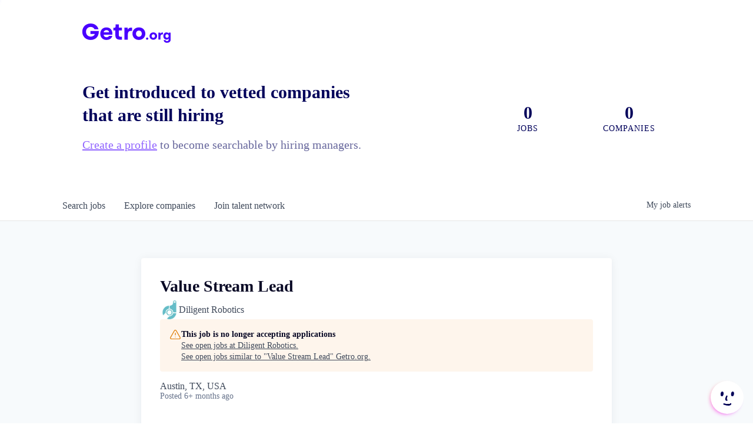

--- FILE ---
content_type: text/html; charset=utf-8
request_url: https://www.getro.org/companies/diligent-robotics/jobs/33755112-value-stream-manager
body_size: 19219
content:
<!DOCTYPE html><html lang="en"><head><link rel="shortcut icon" href="https://cdn.filepicker.io/api/file/V6U0RA49Tz2f0LEiZuhs" data-next-head=""/><title data-next-head="">Value Stream Lead @ Diligent Robotics | Getro.org Job Board</title><meta name="description" property="og:description" content="Search job openings across the Getro.org network." data-next-head=""/><meta charSet="utf-8" data-next-head=""/><meta name="viewport" content="initial-scale=1.0, width=device-width" data-next-head=""/><link rel="apple-touch-icon" sizes="180x180" href="https://cdn.filepicker.io/api/file/V6U0RA49Tz2f0LEiZuhs" data-next-head=""/><link rel="icon" type="image/png" sizes="32x32" href="https://cdn.filepicker.io/api/file/V6U0RA49Tz2f0LEiZuhs" data-next-head=""/><link rel="icon" type="image/png" sizes="16x16" href="https://cdn.filepicker.io/api/file/V6U0RA49Tz2f0LEiZuhs" data-next-head=""/><link rel="shortcut icon" href="https://cdn.filepicker.io/api/file/V6U0RA49Tz2f0LEiZuhs" data-next-head=""/><meta name="url" property="og:url" content="https://www.getro.org" data-next-head=""/><meta name="type" property="og:type" content="website" data-next-head=""/><meta name="title" property="og:title" content="Getro.org Job Board" data-next-head=""/><meta name="image" property="og:image" content="http://cdn.filepicker.io/api/file/caGqborTYikHBm0DqkIq" data-next-head=""/><meta name="secure_url" property="og:image:secure_url" content="https://cdn.filepicker.io/api/file/caGqborTYikHBm0DqkIq" data-next-head=""/><meta name="twitter:card" content="summary_large_image" data-next-head=""/><meta name="twitter:image" content="https://cdn.filepicker.io/api/file/caGqborTYikHBm0DqkIq" data-next-head=""/><meta name="twitter:title" content="Getro.org Job Board" data-next-head=""/><meta name="twitter:description" content="Search job openings across the Getro.org network." data-next-head=""/><meta name="google-site-verification" content="CQNnZQRH0dvJgCqWABp64ULhLI69C53ULhWdJemAW_w" data-next-head=""/><script>!function(){var analytics=window.analytics=window.analytics||[];if(!analytics.initialize)if(analytics.invoked)window.console&&console.error&&console.error("Segment snippet included twice.");else{analytics.invoked=!0;analytics.methods=["trackSubmit","trackClick","trackLink","trackForm","pageview","identify","reset","group","track","ready","alias","debug","page","once","off","on","addSourceMiddleware","addIntegrationMiddleware","setAnonymousId","addDestinationMiddleware"];analytics.factory=function(e){return function(){if(window.analytics.initialized)return window.analytics[e].apply(window.analytics,arguments);var i=Array.prototype.slice.call(arguments);i.unshift(e);analytics.push(i);return analytics}};for(var i=0;i<analytics.methods.length;i++){var key=analytics.methods[i];analytics[key]=analytics.factory(key)}analytics.load=function(key,i){var t=document.createElement("script");t.type="text/javascript";t.async=!0;t.src="https://an.getro.com/analytics.js/v1/" + key + "/analytics.min.js";var n=document.getElementsByTagName("script")[0];n.parentNode.insertBefore(t,n);analytics._loadOptions=i};analytics._writeKey="VKRqdgSBA3lFoZSlbeHbrzqQkLPBcP7W";;analytics.SNIPPET_VERSION="4.16.1";
analytics.load("VKRqdgSBA3lFoZSlbeHbrzqQkLPBcP7W");

}}();</script><link rel="stylesheet" href="https://cdn-customers.getro.com/getroorg/style.react.css??v=3d2c39430322b00a9bf67d0a6c5c02cef34bc5e4"/><link rel="preload" href="https://cdn.getro.com/assets/_next/static/css/b1414ae24606c043.css" as="style"/><link rel="stylesheet" href="https://cdn.getro.com/assets/_next/static/css/b1414ae24606c043.css" data-n-g=""/><noscript data-n-css=""></noscript><script defer="" nomodule="" src="https://cdn.getro.com/assets/_next/static/chunks/polyfills-42372ed130431b0a.js"></script><script src="https://cdn.getro.com/assets/_next/static/chunks/webpack-ab58b860c16628b6.js" defer=""></script><script src="https://cdn.getro.com/assets/_next/static/chunks/framework-a008f048849dfc11.js" defer=""></script><script src="https://cdn.getro.com/assets/_next/static/chunks/main-7348ffc3ebda129b.js" defer=""></script><script src="https://cdn.getro.com/assets/_next/static/chunks/pages/_app-52002506ec936253.js" defer=""></script><script src="https://cdn.getro.com/assets/_next/static/chunks/a86620fd-3b4606652f1c2476.js" defer=""></script><script src="https://cdn.getro.com/assets/_next/static/chunks/8230-afd6e299f7a6ae33.js" defer=""></script><script src="https://cdn.getro.com/assets/_next/static/chunks/4000-0acb5a82151cbee6.js" defer=""></script><script src="https://cdn.getro.com/assets/_next/static/chunks/9091-5cd776e8ee5ad3a3.js" defer=""></script><script src="https://cdn.getro.com/assets/_next/static/chunks/1637-66b68fc38bc6d10a.js" defer=""></script><script src="https://cdn.getro.com/assets/_next/static/chunks/3676-4975c339fc5bc499.js" defer=""></script><script src="https://cdn.getro.com/assets/_next/static/chunks/9358-87cc633cf780c23e.js" defer=""></script><script src="https://cdn.getro.com/assets/_next/static/chunks/9117-6f216abbf55ba8cd.js" defer=""></script><script src="https://cdn.getro.com/assets/_next/static/chunks/1446-b10012f4e22f3c87.js" defer=""></script><script src="https://cdn.getro.com/assets/_next/static/chunks/5355-7de2c819d8cad6ea.js" defer=""></script><script src="https://cdn.getro.com/assets/_next/static/chunks/9582-aa7f986fdb36f43c.js" defer=""></script><script src="https://cdn.getro.com/assets/_next/static/chunks/pages/companies/%5BcompanySlug%5D/jobs/%5BjobSlug%5D-62d62dd54d326fae.js" defer=""></script><script src="https://cdn.getro.com/assets/_next/static/TydIVY-V9tdrRPWV-ZHh3/_buildManifest.js" defer=""></script><script src="https://cdn.getro.com/assets/_next/static/TydIVY-V9tdrRPWV-ZHh3/_ssgManifest.js" defer=""></script><meta name="sentry-trace" content="2a7bf423195537bb26a5782b749ab696-d53a0e86eebd124d-0"/><meta name="baggage" content="sentry-environment=production,sentry-release=84a246354404b41a9e05a52c037c43ac596d43c5,sentry-public_key=99c84790fa184cf49c16c34cd7113f75,sentry-trace_id=2a7bf423195537bb26a5782b749ab696,sentry-org_id=129958,sentry-sampled=false,sentry-sample_rand=0.4254852825897455,sentry-sample_rate=0.033"/><style data-styled="" data-styled-version="5.3.11">.gVRrUK{box-sizing:border-box;margin:0;min-width:0;font-family:-apple-system,BlinkMacSystemFont,'Segoe UI','Roboto','Oxygen','Ubuntu','Cantarell','Fira Sans','Droid Sans','Helvetica Neue','sans-serif';font-weight:400;font-style:normal;font-size:16px;color:#3F495A;}/*!sc*/
.fyPcag{box-sizing:border-box;margin:0;min-width:0;background-color:#F7FAFC;min-height:100vh;-webkit-flex-direction:column;-ms-flex-direction:column;flex-direction:column;-webkit-align-items:stretch;-webkit-box-align:stretch;-ms-flex-align:stretch;align-items:stretch;}/*!sc*/
.dKubqp{box-sizing:border-box;margin:0;min-width:0;}/*!sc*/
.elbZCm{box-sizing:border-box;margin:0;min-width:0;width:100%;}/*!sc*/
.dFKghv{box-sizing:border-box;margin:0;min-width:0;box-shadow:0 1px 0 0 #e5e5e5;-webkit-flex-direction:row;-ms-flex-direction:row;flex-direction:row;width:100%;background-color:#ffffff;}/*!sc*/
.byBMUo{box-sizing:border-box;margin:0;min-width:0;max-width:100%;width:100%;margin-left:auto;margin-right:auto;}/*!sc*/
@media screen and (min-width:40em){.byBMUo{width:100%;}}/*!sc*/
@media screen and (min-width:65em){.byBMUo{width:1100px;}}/*!sc*/
.hQFgTu{box-sizing:border-box;margin:0;min-width:0;color:#4900FF;position:relative;-webkit-text-decoration:none;text-decoration:none;-webkit-transition:all ease 0.3s;transition:all ease 0.3s;text-transform:capitalize;-webkit-order:0;-ms-flex-order:0;order:0;padding-left:16px;padding-right:16px;padding-top:16px;padding-bottom:16px;font-size:16px;color:#3F495A;display:-webkit-box;display:-webkit-flex;display:-ms-flexbox;display:flex;-webkit-align-items:baseline;-webkit-box-align:baseline;-ms-flex-align:baseline;align-items:baseline;}/*!sc*/
@media screen and (min-width:40em){.hQFgTu{text-transform:capitalize;}}/*!sc*/
@media screen and (min-width:65em){.hQFgTu{text-transform:unset;}}/*!sc*/
.hQFgTu span{display:none;}/*!sc*/
.hQFgTu::after{content:'';position:absolute;left:0;right:0;bottom:0;height:0.125rem;background-color:#4900FF;opacity:0;-webkit-transition:opacity 0.3s;transition:opacity 0.3s;}/*!sc*/
.hQFgTu:hover{color:#3F495A;}/*!sc*/
.hQFgTu:active{background-color:#F7FAFC;-webkit-transform:scale(.94);-ms-transform:scale(.94);transform:scale(.94);}/*!sc*/
.hQFgTu.active{font-weight:600;color:#090925;}/*!sc*/
.hQFgTu.active::after{opacity:1;}/*!sc*/
@media screen and (min-width:40em){.hQFgTu{padding-left:16px;padding-right:16px;}}/*!sc*/
.ekJmTQ{box-sizing:border-box;margin:0;min-width:0;display:none;}/*!sc*/
@media screen and (min-width:40em){.ekJmTQ{display:none;}}/*!sc*/
@media screen and (min-width:65em){.ekJmTQ{display:inline-block;}}/*!sc*/
.cyRTWj{box-sizing:border-box;margin:0;min-width:0;color:#4900FF;position:relative;-webkit-text-decoration:none;text-decoration:none;-webkit-transition:all ease 0.3s;transition:all ease 0.3s;text-transform:capitalize;-webkit-order:1;-ms-flex-order:1;order:1;padding-left:16px;padding-right:16px;padding-top:16px;padding-bottom:16px;font-size:16px;color:#3F495A;display:-webkit-box;display:-webkit-flex;display:-ms-flexbox;display:flex;-webkit-align-items:baseline;-webkit-box-align:baseline;-ms-flex-align:baseline;align-items:baseline;}/*!sc*/
@media screen and (min-width:40em){.cyRTWj{text-transform:capitalize;}}/*!sc*/
@media screen and (min-width:65em){.cyRTWj{text-transform:unset;}}/*!sc*/
.cyRTWj span{display:none;}/*!sc*/
.cyRTWj::after{content:'';position:absolute;left:0;right:0;bottom:0;height:0.125rem;background-color:#4900FF;opacity:0;-webkit-transition:opacity 0.3s;transition:opacity 0.3s;}/*!sc*/
.cyRTWj:hover{color:#3F495A;}/*!sc*/
.cyRTWj:active{background-color:#F7FAFC;-webkit-transform:scale(.94);-ms-transform:scale(.94);transform:scale(.94);}/*!sc*/
.cyRTWj.active{font-weight:600;color:#090925;}/*!sc*/
.cyRTWj.active::after{opacity:1;}/*!sc*/
@media screen and (min-width:40em){.cyRTWj{padding-left:16px;padding-right:16px;}}/*!sc*/
.kPzaxb{box-sizing:border-box;margin:0;min-width:0;color:#4900FF;position:relative;-webkit-text-decoration:none;text-decoration:none;-webkit-transition:all ease 0.3s;transition:all ease 0.3s;text-transform:unset;-webkit-order:2;-ms-flex-order:2;order:2;padding-left:16px;padding-right:16px;padding-top:16px;padding-bottom:16px;font-size:16px;color:#3F495A;display:-webkit-box;display:-webkit-flex;display:-ms-flexbox;display:flex;-webkit-align-items:center;-webkit-box-align:center;-ms-flex-align:center;align-items:center;}/*!sc*/
.kPzaxb span{display:none;}/*!sc*/
.kPzaxb::after{content:'';position:absolute;left:0;right:0;bottom:0;height:0.125rem;background-color:#4900FF;opacity:0;-webkit-transition:opacity 0.3s;transition:opacity 0.3s;}/*!sc*/
.kPzaxb:hover{color:#3F495A;}/*!sc*/
.kPzaxb:active{background-color:#F7FAFC;-webkit-transform:scale(.94);-ms-transform:scale(.94);transform:scale(.94);}/*!sc*/
.kPzaxb.active{font-weight:600;color:#090925;}/*!sc*/
.kPzaxb.active::after{opacity:1;}/*!sc*/
@media screen and (min-width:40em){.kPzaxb{padding-left:16px;padding-right:16px;}}/*!sc*/
.jQZwAb{box-sizing:border-box;margin:0;min-width:0;display:inline-block;}/*!sc*/
@media screen and (min-width:40em){.jQZwAb{display:inline-block;}}/*!sc*/
@media screen and (min-width:65em){.jQZwAb{display:none;}}/*!sc*/
.ioCEHO{box-sizing:border-box;margin:0;min-width:0;margin-left:auto;margin-right:16px;text-align:left;-webkit-flex-direction:column;-ms-flex-direction:column;flex-direction:column;-webkit-order:9999;-ms-flex-order:9999;order:9999;}/*!sc*/
@media screen and (min-width:40em){.ioCEHO{margin-right:16px;}}/*!sc*/
@media screen and (min-width:65em){.ioCEHO{margin-right:0;}}/*!sc*/
.iJaGyT{box-sizing:border-box;margin:0;min-width:0;position:relative;cursor:pointer;-webkit-transition:all ease 0.3s;transition:all ease 0.3s;border-radius:4px;font-size:16px;font-weight:500;display:-webkit-box;display:-webkit-flex;display:-ms-flexbox;display:flex;-webkit-tap-highlight-color:transparent;-webkit-align-items:center;-webkit-box-align:center;-ms-flex-align:center;align-items:center;font-family:-apple-system,BlinkMacSystemFont,'Segoe UI','Roboto','Oxygen','Ubuntu','Cantarell','Fira Sans','Droid Sans','Helvetica Neue','sans-serif';color:#3F495A;background-color:#FFFFFF;border-style:solid;border-color:#A3B1C2;border-width:1px;border:none;border-color:transparent;width:small;height:small;margin-top:8px;padding:8px 16px;padding-right:0;-webkit-align-self:center;-ms-flex-item-align:center;align-self:center;font-size:14px;}/*!sc*/
.iJaGyT:active{-webkit-transform:scale(.94);-ms-transform:scale(.94);transform:scale(.94);box-shadow:inset 0px 1.875px 1.875px rgba(0,0,0,0.12);}/*!sc*/
.iJaGyT:disabled{color:#A3B1C2;}/*!sc*/
.iJaGyT:hover{background-color:#F7FAFC;}/*!sc*/
.iJaGyT [role="progressbar"] > div > div{border-color:rgba(63,73,90,0.2);border-top-color:#090925;}/*!sc*/
@media screen and (min-width:40em){.iJaGyT{border-color:#A3B1C2;}}/*!sc*/
@media screen and (min-width:40em){.iJaGyT{padding-right:16px;}}/*!sc*/
.jUfIjB{box-sizing:border-box;margin:0;min-width:0;display:none;}/*!sc*/
@media screen and (min-width:40em){.jUfIjB{display:block;}}/*!sc*/
.iqghoL{box-sizing:border-box;margin:0;min-width:0;margin-left:auto !important;margin-right:auto !important;box-sizing:border-box;max-width:100%;position:static;z-index:1;margin-left:auto;margin-right:auto;width:100%;padding-top:0;padding-left:16px;padding-right:16px;padding-bottom:64px;}/*!sc*/
@media screen and (min-width:40em){.iqghoL{width:100%;}}/*!sc*/
@media screen and (min-width:65em){.iqghoL{width:1132px;}}/*!sc*/
.ebGWQq{box-sizing:border-box;margin:0;min-width:0;-webkit-box-pack:justify;-webkit-justify-content:space-between;-ms-flex-pack:justify;justify-content:space-between;margin-bottom:24px;-webkit-flex-direction:column;-ms-flex-direction:column;flex-direction:column;width:100%;}/*!sc*/
@media screen and (min-width:40em){.ebGWQq{-webkit-flex-direction:row;-ms-flex-direction:row;flex-direction:row;}}/*!sc*/
@media screen and (min-width:65em){.ebGWQq{-webkit-flex-direction:row;-ms-flex-direction:row;flex-direction:row;}}/*!sc*/
.dsHaKT{box-sizing:border-box;margin:0;min-width:0;gap:24px;-webkit-flex-direction:column;-ms-flex-direction:column;flex-direction:column;width:100%;}/*!sc*/
.iaKmHE{box-sizing:border-box;margin:0;min-width:0;font-size:28px;margin-bottom:8px;color:#090925;}/*!sc*/
.iKYCNv{box-sizing:border-box;margin:0;min-width:0;-webkit-column-gap:8px;column-gap:8px;cursor:pointer;-webkit-align-items:center;-webkit-box-align:center;-ms-flex-align:center;align-items:center;}/*!sc*/
.iKYCNv color{main:#3F495A;dark:#090925;subtle:#67738B;placeholder:#8797AB;link:#3F495A;link-accent:#4900FF;error:#D90218;}/*!sc*/
.hRzXmX{box-sizing:border-box;margin:0;min-width:0;width:32px;}/*!sc*/
.ijjZxr{box-sizing:border-box;margin:0;min-width:0;margin-bottom:16px;}/*!sc*/
.kGAAEy{box-sizing:border-box;margin:0;min-width:0;-webkit-flex-direction:column;-ms-flex-direction:column;flex-direction:column;gap:8px;}/*!sc*/
.dkjSzf{box-sizing:border-box;margin:0;min-width:0;font-weight:600;font-size:14px;color:#090925;}/*!sc*/
.eRlSKr{box-sizing:border-box;margin:0;min-width:0;color:#3F495A!important;font-weight:500;}/*!sc*/
.lhPfhV{box-sizing:border-box;margin:0;min-width:0;-webkit-column-gap:8px;column-gap:8px;-webkit-box-pack:justify;-webkit-justify-content:space-between;-ms-flex-pack:justify;justify-content:space-between;}/*!sc*/
.hQNFTd{box-sizing:border-box;margin:0;min-width:0;row-gap:8px;-webkit-flex-direction:column;-ms-flex-direction:column;flex-direction:column;}/*!sc*/
.fLzXDu{box-sizing:border-box;margin:0;min-width:0;font-size:14px;color:#67738B;}/*!sc*/
.crBMPy{box-sizing:border-box;margin:0;min-width:0;margin-top:40px;}/*!sc*/
.crBMPy li:not(:last-child){margin-bottom:8px;}/*!sc*/
.crBMPy p,.crBMPy span,.crBMPy div,.crBMPy li,.crBMPy ol,.crBMPy ul{color:#3F495A;font-size:16px!important;line-height:140%!important;margin:0 auto 16px;}/*!sc*/
.crBMPy h1,.crBMPy h2,.crBMPy h3,.crBMPy h4,.crBMPy h5,.crBMPy h6{color:#090925;}/*!sc*/
.crBMPy h4,.crBMPy h5,.crBMPy h6{font-size:16px;margin:0 auto 16px;}/*!sc*/
.crBMPy h1:not(:first-child){font-size:24px;margin:48px auto 16px;}/*!sc*/
.crBMPy h2:not(:first-child){font-size:20px;margin:32px auto 16px;}/*!sc*/
.crBMPy h3:not(:first-child){font-size:18px;margin:24px auto 16px;}/*!sc*/
.crBMPy ul{padding:0 0 0 32px;}/*!sc*/
.crBMPy a{color:#3F495A !important;}/*!sc*/
.iIGtVd{box-sizing:border-box;margin:0;min-width:0;max-width:600px;margin:0 auto;}/*!sc*/
.friAmK{box-sizing:border-box;margin:0;min-width:0;padding-bottom:40px;margin-top:40px;}/*!sc*/
.bOyPTM{box-sizing:border-box;margin:0;min-width:0;gap:40px;margin-top:40px;-webkit-align-items:center;-webkit-box-align:center;-ms-flex-align:center;align-items:center;-webkit-box-pack:justify;-webkit-justify-content:space-between;-ms-flex-pack:justify;justify-content:space-between;-webkit-flex-direction:column;-ms-flex-direction:column;flex-direction:column;}/*!sc*/
@media screen and (min-width:40em){.bOyPTM{-webkit-flex-direction:row;-ms-flex-direction:row;flex-direction:row;}}/*!sc*/
.kkTXM{box-sizing:border-box;margin:0;min-width:0;-webkit-text-decoration-line:underline;text-decoration-line:underline;cursor:pointer;display:block;text-align:center;color:#3F495A !important;font-size:14px;line-height:22px;}/*!sc*/
.eNhJdp{box-sizing:border-box;margin:0;min-width:0;position:fixed;bottom:16px;right:16px;cursor:pointer;padding-left:4px;z-index:9998;-webkit-transition:-webkit-transform 0.2s ease,box-shadow 0.2s ease;-webkit-transition:transform 0.2s ease,box-shadow 0.2s ease;transition:transform 0.2s ease,box-shadow 0.2s ease;}/*!sc*/
.eNhJdp:hover{-webkit-transform:scale(1.1) rotate(10deg);-ms-transform:scale(1.1) rotate(10deg);transform:scale(1.1) rotate(10deg);}/*!sc*/
.eNhJdp:active{-webkit-transform:scale(0.95) rotate(10deg);-ms-transform:scale(0.95) rotate(10deg);transform:scale(0.95) rotate(10deg);}/*!sc*/
.bcKViq{box-sizing:border-box;margin:0;min-width:0;position:relative;width:48px;height:48px;}/*!sc*/
@media screen and (min-width:40em){.bcKViq{width:56px;height:56px;}}/*!sc*/
.kLWETw{box-sizing:border-box;margin:0;min-width:0;position:absolute;top:10%;left:10%;width:80%;height:80%;background-color:#8A75F0;border-radius:50%;-webkit-filter:blur(4px);filter:blur(4px);-webkit-animation:glowOrbit1 6s ease-in-out infinite;animation:glowOrbit1 6s ease-in-out infinite;}/*!sc*/
@-webkit-keyframes glowOrbit1{0%,100%{-webkit-transform:translate(0,0);-ms-transform:translate(0,0);transform:translate(0,0);}25%{-webkit-transform:translate(4px,-4px);-ms-transform:translate(4px,-4px);transform:translate(4px,-4px);}50%{-webkit-transform:translate(-4px,-4px);-ms-transform:translate(-4px,-4px);transform:translate(-4px,-4px);}75%{-webkit-transform:translate(0,4px) scale(0.9);-ms-transform:translate(0,4px) scale(0.9);transform:translate(0,4px) scale(0.9);}}/*!sc*/
@keyframes glowOrbit1{0%,100%{-webkit-transform:translate(0,0);-ms-transform:translate(0,0);transform:translate(0,0);}25%{-webkit-transform:translate(4px,-4px);-ms-transform:translate(4px,-4px);transform:translate(4px,-4px);}50%{-webkit-transform:translate(-4px,-4px);-ms-transform:translate(-4px,-4px);transform:translate(-4px,-4px);}75%{-webkit-transform:translate(0,4px) scale(0.9);-ms-transform:translate(0,4px) scale(0.9);transform:translate(0,4px) scale(0.9);}}/*!sc*/
.kEwgfv{box-sizing:border-box;margin:0;min-width:0;position:absolute;top:10%;left:10%;width:80%;height:80%;background-color:#FF9F8A;border-radius:50%;-webkit-filter:blur(4px);filter:blur(4px);-webkit-animation:glowOrbit2 8s ease-in-out infinite;animation:glowOrbit2 8s ease-in-out infinite;}/*!sc*/
@-webkit-keyframes glowOrbit2{0%,100%{-webkit-transform:translate(10%,10%);-ms-transform:translate(10%,10%);transform:translate(10%,10%);}25%{-webkit-transform:translate(-10%,10%);-ms-transform:translate(-10%,10%);transform:translate(-10%,10%);}50%{-webkit-transform:translate(-8%,10%);-ms-transform:translate(-8%,10%);transform:translate(-8%,10%);}75%{-webkit-transform:translate(-10%,-10%);-ms-transform:translate(-10%,-10%);transform:translate(-10%,-10%);}}/*!sc*/
@keyframes glowOrbit2{0%,100%{-webkit-transform:translate(10%,10%);-ms-transform:translate(10%,10%);transform:translate(10%,10%);}25%{-webkit-transform:translate(-10%,10%);-ms-transform:translate(-10%,10%);transform:translate(-10%,10%);}50%{-webkit-transform:translate(-8%,10%);-ms-transform:translate(-8%,10%);transform:translate(-8%,10%);}75%{-webkit-transform:translate(-10%,-10%);-ms-transform:translate(-10%,-10%);transform:translate(-10%,-10%);}}/*!sc*/
.dLgGua{box-sizing:border-box;margin:0;min-width:0;position:absolute;top:10%;left:10%;width:80%;height:80%;background-color:#FF33FF;border-radius:50%;-webkit-filter:blur(4px);filter:blur(4px);-webkit-animation:glowOrbit3 7s ease-in-out infinite;animation:glowOrbit3 7s ease-in-out infinite;}/*!sc*/
@-webkit-keyframes glowOrbit3{0%,100%{-webkit-transform:translate(-10%,-10%);-ms-transform:translate(-10%,-10%);transform:translate(-10%,-10%);}25%{-webkit-transform:translate(10%,-10%);-ms-transform:translate(10%,-10%);transform:translate(10%,-10%);}50%{-webkit-transform:translate(10%,10%);-ms-transform:translate(10%,10%);transform:translate(10%,10%);}75%{-webkit-transform:translate(-8%,10%);-ms-transform:translate(-8%,10%);transform:translate(-8%,10%);}}/*!sc*/
@keyframes glowOrbit3{0%,100%{-webkit-transform:translate(-10%,-10%);-ms-transform:translate(-10%,-10%);transform:translate(-10%,-10%);}25%{-webkit-transform:translate(10%,-10%);-ms-transform:translate(10%,-10%);transform:translate(10%,-10%);}50%{-webkit-transform:translate(10%,10%);-ms-transform:translate(10%,10%);transform:translate(10%,10%);}75%{-webkit-transform:translate(-8%,10%);-ms-transform:translate(-8%,10%);transform:translate(-8%,10%);}}/*!sc*/
.gwKaNp{box-sizing:border-box;margin:0;min-width:0;position:relative;border-color:#FF9F8A;border-radius:50%;background-color:#ffffff;-webkit-transform:none;-ms-transform:none;transform:none;width:48px;height:48px;}/*!sc*/
@media screen and (min-width:40em){.gwKaNp{width:56px;height:56px;}}/*!sc*/
.fIUOoG{box-sizing:border-box;margin:0;min-width:0;justify-self:flex-end;margin-top:auto;-webkit-flex-direction:row;-ms-flex-direction:row;flex-direction:row;width:100%;background-color:transparent;padding-top:32px;padding-bottom:32px;}/*!sc*/
.Jizzq{box-sizing:border-box;margin:0;min-width:0;width:100%;margin-left:auto;margin-right:auto;-webkit-flex-direction:column;-ms-flex-direction:column;flex-direction:column;text-align:center;}/*!sc*/
@media screen and (min-width:40em){.Jizzq{width:1100px;}}/*!sc*/
.fONCsf{box-sizing:border-box;margin:0;min-width:0;color:#4900FF;-webkit-align-self:center;-ms-flex-item-align:center;align-self:center;margin-bottom:16px;color:#090925;width:120px;}/*!sc*/
.bfORaf{box-sizing:border-box;margin:0;min-width:0;color:currentColor;width:100%;height:auto;}/*!sc*/
.gkPOSa{box-sizing:border-box;margin:0;min-width:0;-webkit-flex-direction:row;-ms-flex-direction:row;flex-direction:row;-webkit-box-pack:center;-webkit-justify-content:center;-ms-flex-pack:center;justify-content:center;-webkit-flex-wrap:wrap;-ms-flex-wrap:wrap;flex-wrap:wrap;}/*!sc*/
.hDtUlk{box-sizing:border-box;margin:0;min-width:0;-webkit-appearance:none;-moz-appearance:none;appearance:none;display:inline-block;text-align:center;line-height:inherit;-webkit-text-decoration:none;text-decoration:none;font-size:inherit;padding-left:16px;padding-right:16px;padding-top:8px;padding-bottom:8px;color:#ffffff;background-color:#4900FF;border:none;border-radius:4px;padding-left:8px;padding-right:8px;font-size:16px;position:relative;z-index:2;cursor:pointer;-webkit-transition:all ease 0.3s;transition:all ease 0.3s;border-radius:4px;font-weight:500;display:-webkit-box;display:-webkit-flex;display:-ms-flexbox;display:flex;-webkit-tap-highlight-color:transparent;-webkit-align-items:center;-webkit-box-align:center;-ms-flex-align:center;align-items:center;font-family:-apple-system,BlinkMacSystemFont,'Segoe UI','Roboto','Oxygen','Ubuntu','Cantarell','Fira Sans','Droid Sans','Helvetica Neue','sans-serif';color:#3F495A;background-color:transparent;border-style:solid;border-color:#A3B1C2;border-width:1px;border:none;-webkit-box-pack:unset;-webkit-justify-content:unset;-ms-flex-pack:unset;justify-content:unset;-webkit-text-decoration:none;text-decoration:none;white-space:nowrap;margin-right:16px;padding:0;color:#67738B;padding-top:4px;padding-bottom:4px;font-size:12px;}/*!sc*/
.hDtUlk:active{-webkit-transform:scale(.94);-ms-transform:scale(.94);transform:scale(.94);box-shadow:inset 0px 1.875px 1.875px rgba(0,0,0,0.12);}/*!sc*/
.hDtUlk:disabled{color:#A3B1C2;}/*!sc*/
.hDtUlk:hover{-webkit-text-decoration:underline;text-decoration:underline;}/*!sc*/
.hDtUlk [role="progressbar"] > div > div{border-color:rgba(63,73,90,0.2);border-top-color:#090925;}/*!sc*/
data-styled.g1[id="sc-aXZVg"]{content:"gVRrUK,fyPcag,dKubqp,elbZCm,dFKghv,byBMUo,hQFgTu,ekJmTQ,cyRTWj,kPzaxb,jQZwAb,ioCEHO,iJaGyT,jUfIjB,iqghoL,ebGWQq,dsHaKT,iaKmHE,iKYCNv,hRzXmX,ijjZxr,kGAAEy,dkjSzf,eRlSKr,lhPfhV,hQNFTd,fLzXDu,crBMPy,iIGtVd,friAmK,bOyPTM,kkTXM,eNhJdp,bcKViq,kLWETw,kEwgfv,dLgGua,gwKaNp,fIUOoG,Jizzq,fONCsf,bfORaf,gkPOSa,hDtUlk,"}/*!sc*/
.fteAEG{display:-webkit-box;display:-webkit-flex;display:-ms-flexbox;display:flex;}/*!sc*/
data-styled.g2[id="sc-gEvEer"]{content:"fteAEG,"}/*!sc*/
.eBWkFz{box-sizing:border-box;margin:0;min-width:0;padding:32px;box-shadow:0px 1px 2px 0px rgba(27,36,50,0.04),0px 1px 16px 0px rgba(27,36,50,0.06);border-radius:4px;background-color:#FFFFFF;margin-left:auto;margin-right:auto;width:100%;-webkit-flex-direction:column;-ms-flex-direction:column;flex-direction:column;padding-left:16px;padding-right:16px;margin-top:64px;max-width:800px;margin-left:auto;margin-right:auto;}/*!sc*/
@media screen and (min-width:40em){.eBWkFz{padding-left:32px;padding-right:32px;}}/*!sc*/
.jBogQf{box-sizing:border-box;margin:0;min-width:0;position:relative;width:100%;-webkit-align-items:start;-webkit-box-align:start;-ms-flex-align:start;align-items:start;}/*!sc*/
.ddKpAl{box-sizing:border-box;margin:0;min-width:0;-webkit-flex:1 1;-ms-flex:1 1;flex:1 1;}/*!sc*/
.VWXkL{box-sizing:border-box;margin:0;min-width:0;position:relative;font-weight:500;color:#3F495A;height:100%;width:100%;border-radius:4px;}/*!sc*/
.cVYRew{box-sizing:border-box;margin:0;min-width:0;max-width:100%;height:auto;border-radius:4px;overflow:hidden;object-fit:contain;width:100%;height:100%;}/*!sc*/
.hPknKP{box-sizing:border-box;margin:0;min-width:0;background-color:#FEF5EC;text-align:left;-webkit-align-items:flex-start;-webkit-box-align:flex-start;-ms-flex-align:flex-start;align-items:flex-start;-webkit-flex:0 0 auto;-ms-flex:0 0 auto;flex:0 0 auto;padding:16px;border-radius:4px;line-height:1.4;gap:16px;}/*!sc*/
.jDfdPi{box-sizing:border-box;margin:0;min-width:0;height:20px;width:20px;}/*!sc*/
.kgAlEH{box-sizing:border-box;margin:0;min-width:0;color:#DE7B02;-webkit-align-items:center;-webkit-box-align:center;-ms-flex-align:center;align-items:center;-webkit-flex:0 0 auto;-ms-flex:0 0 auto;flex:0 0 auto;}/*!sc*/
.cYMjnh{box-sizing:border-box;margin:0;min-width:0;font-weight:500;font-size:14px;color:#3F495A;}/*!sc*/
.exMvxQ{box-sizing:border-box;margin:0;min-width:0;-webkit-text-decoration:none;text-decoration:none;color:currentColor;width:100%;height:auto;}/*!sc*/
data-styled.g3[id="sc-eqUAAy"]{content:"eBWkFz,jBogQf,ddKpAl,VWXkL,cVYRew,hPknKP,jDfdPi,kgAlEH,cYMjnh,exMvxQ,"}/*!sc*/
.gQycbC{display:-webkit-box;display:-webkit-flex;display:-ms-flexbox;display:flex;}/*!sc*/
data-styled.g4[id="sc-fqkvVR"]{content:"gQycbC,"}/*!sc*/
</style></head><body id="main-wrapper" class="custom-design-getroorg"><div id="root"></div><div id="__next"><div class="sc-aXZVg gVRrUK"><div class="" style="position:fixed;top:0;left:0;height:2px;background:transparent;z-index:99999999999;width:100%"><div class="" style="height:100%;background:#4900FF;transition:all 500ms ease;width:0%"><div style="box-shadow:0 0 10px #4900FF, 0 0 10px #4900FF;width:5%;opacity:1;position:absolute;height:100%;transition:all 500ms ease;transform:rotate(3deg) translate(0px, -4px);left:-10rem"></div></div></div><div id="wlc-main" class="sc-aXZVg sc-gEvEer fyPcag fteAEG network-container"><div data-testid="custom-header" id="getroorg-custom-header" class="sc-aXZVg dKubqp getroorg-custom-part"><div class="getroorg-header">
  <div class="container">
    <nav class="getroorg-header__navbar navbar navbar-expand-md">
      <a class="navbar-brand" href="/">
        <svg class="getroorg-header__logo" width="148" height="33" viewbox="0 0 148 33" fill="none" xmlns="http://www.w3.org/2000/svg">
          <g class="getroorg-header__logo-main" fill="#4900FF">
            <path d="M-0.131348 13.9539C-0.131348 6.026 5.59847 -0.0163574 13.8709 -0.0163574C20.853 -0.0163574 25.7485 4.29394 27.0387 9.87438H20.3976C19.5254 7.56526 17.1725 5.83364 13.8709 5.83364C9.16547 5.83364 6.0922 9.3357 6.0922 13.9539C6.0922 18.6878 9.16547 22.2282 13.8709 22.2282C17.6275 22.2282 20.3598 20.1886 20.853 17.7256H13.6055V12.7222H27.532C27.8735 22.1898 22.2572 27.9242 13.8709 27.9242C5.56063 27.9242 -0.131348 21.9207 -0.131348 13.9539Z" />
            <path d="M30.0337 17.3792C30.0337 11.0289 34.2075 6.60303 40.3171 6.60303C46.92 6.60303 50.3734 11.5292 50.3734 17.1868V18.9185H35.6117C35.8014 21.4971 37.661 23.3444 40.4311 23.3444C42.7457 23.3444 44.3017 22.1898 44.8707 20.9196H50.1833C49.2724 25.1916 45.6297 27.9242 40.2036 27.9242C34.3976 27.9242 30.0337 23.4983 30.0337 17.3792ZM44.9089 14.9545C44.6814 12.7994 42.9358 11.1445 40.3171 11.1445C37.8128 11.1445 35.9915 12.9533 35.7257 14.9545H44.9089Z" />
            <path d="M55.3417 20.3811V11.7605H52.1162V7.14184H54.0132C55.0759 7.14184 55.6449 6.41081 55.6449 5.33301V1.60022H61.2234V7.10346H66.4603V11.7601H61.2234V20.0732C61.2234 21.574 62.0581 22.4979 63.8038 22.4979H66.3842V27.4236H62.3239C57.96 27.4236 55.3417 24.8454 55.3417 20.3811Z" />
            <path d="M70.4424 7.1038H75.9825V10.1828H76.2862C76.9691 8.68145 78.7526 6.94983 81.447 6.94983H83.3823V12.5687H81.0677C78.1836 12.5687 76.324 14.6854 76.324 18.1875V27.4239H70.4424V7.1038Z" />
            <path d="M84.0264 17.2641C84.0264 11.2601 88.352 6.60352 94.8409 6.60352C101.254 6.60352 105.618 11.2601 105.618 17.2641C105.618 23.2676 101.254 27.9247 94.8031 27.9247C88.3899 27.9247 84.0264 23.2676 84.0264 17.2641ZM99.6603 17.2641C99.6603 14.1851 97.611 11.9916 94.8031 11.9916C92.033 11.9916 89.9837 14.1851 89.9837 17.2641C89.9837 20.3815 92.033 22.5366 94.8031 22.5366C97.611 22.5366 99.6603 20.3431 99.6603 17.2641Z" />
            <path d="M106.78 25.6941C106.78 24.6366 107.623 23.827 108.666 23.827C109.797 23.827 110.551 24.6366 110.551 25.6941C110.551 26.7961 109.797 27.5611 108.666 27.5611C107.623 27.5611 106.78 26.7961 106.78 25.6941Z" />
            <path d="M112.726 21.329C112.726 17.8195 115.255 15.0974 119.048 15.0974C122.797 15.0974 125.348 17.8195 125.348 21.329C125.348 24.8386 122.797 27.5611 119.026 27.5611C115.277 27.5611 112.726 24.8386 112.726 21.329ZM121.865 21.329C121.865 19.5295 120.667 18.247 119.026 18.247C117.407 18.247 116.209 19.5295 116.209 21.329C116.209 23.1515 117.407 24.4111 119.026 24.4111C120.667 24.4111 121.865 23.129 121.865 21.329Z" />
            <path d="M127.611 15.3895H130.85V17.1895H131.027C131.427 16.312 132.469 15.2999 134.045 15.2999H135.176V18.5845H133.823C132.137 18.5845 131.05 19.822 131.05 21.869V27.2682H127.612V15.3895H127.611Z" />
            <path d="M136.441 28.3481H139.591C139.746 29.2481 140.501 29.9231 142.009 29.9231C143.806 29.9231 144.715 28.9781 144.715 27.1336V25.7611H144.538C144.139 26.3461 143.118 27.4036 141.255 27.4036C138.216 27.4036 135.887 25.0865 135.887 21.262C135.887 17.4599 138.171 15.0974 141.166 15.0974C143.074 15.0974 144.161 16.1545 144.516 16.7399H144.693V15.3895H148.132V27.1336C148.132 30.2381 146.201 32.7352 142.009 32.7352C138.371 32.7356 136.552 30.6211 136.441 28.3481ZM144.76 21.262C144.76 19.372 143.628 18.247 142.053 18.247C140.456 18.247 139.369 19.4395 139.369 21.262C139.369 23.107 140.456 24.254 142.076 24.254C143.717 24.254 144.76 23.0165 144.76 21.262Z" />
          </g>
        </svg>
      </a>
    </nav>
  </div>
</div>
<div class="getroorg-hero">
  <div class="container">
    <div class="row">
      <div class="col-md-6">
        <h1 class="getroorg-hero__title" ng-if="collectionFactory.collection.tagline" ng-bind-html="trustAsHtml(collectionFactory.collection.tagline)">Get introduced to vetted companies that are still hiring</h1>
        <p class="getroorg-hero__subtitle" ng-if="collectionFactory.collection.subtitle" ng-bind-html="trustAsHtml(collectionFactory.collection.subtitle)"><a href="/talent-network">Create a profile</a> to become searchable by hiring managers.</p>
      </div>
      <div class="col-md-4 offset-md-2">
        <div class="getroorg-hero__numbers row">
          <div class="col-6">
            <div class="getroorg-hero__number">0</div>
            <div class="getroorg-hero__number-label">JOBS</div>
          </div>
          <div class="col-6">
            <div class="getroorg-hero__number">0</div>
            <div class="getroorg-hero__number-label">COMPANIES</div>
          </div>
        </div>
      </div>
    </div>
  </div>
</div>

</div><div width="1" class="sc-aXZVg elbZCm"><div id="content"><div data-testid="navbar" width="1" class="sc-aXZVg sc-gEvEer dFKghv fteAEG"><div width="1,1,1100px" class="sc-aXZVg sc-gEvEer byBMUo fteAEG"><a href="/jobs" class="sc-aXZVg hQFgTu theme_only " font-size="2" color="text.main" display="flex"><div display="none,none,inline-block" class="sc-aXZVg ekJmTQ">Search </div>jobs</a><a href="/companies" class="sc-aXZVg cyRTWj theme_only " font-size="2" color="text.main" display="flex"><div display="none,none,inline-block" class="sc-aXZVg ekJmTQ">Explore </div>companies</a><a href="/talent-network" class="sc-aXZVg kPzaxb theme_only " font-size="2" color="text.main" display="flex"><div display="none,none,inline-block" class="sc-aXZVg ekJmTQ">Join talent network</div><div display="inline-block,inline-block,none" class="sc-aXZVg jQZwAb">Talent</div></a><div order="9999" class="sc-aXZVg sc-gEvEer ioCEHO fteAEG"><div class="sc-aXZVg sc-gEvEer iJaGyT fteAEG theme_only" data-testid="my-job-alerts-button" font-size="14px">My <span class="sc-aXZVg jUfIjB">job </span>alerts</div></div></div></div><div width="1,1,1132px" data-testid="container" class="sc-aXZVg iqghoL"><script data-testid="job-ldjson" type="application/ld+json" async="">{"@context":"https://schema.org/","@type":"JobPosting","title":"Value Stream Lead","description":"<p><strong>What we’re doing isn’t easy. But nothing worth doing ever is.</strong></p> <p>Here at Diligent Robotics, we envision a future powered by robots that work seamlessly with human teams. We build artificial intelligence that enables service robots to collaborate with people and adapt to dynamic human environments. Join our mission-driven, venture-backed team as we build out our Manufacturing Team. </p> <p>As Diligent’s <strong>Value Stream Manager</strong>, your primary responsibility will be to manage the success of our talented Robotics Technician team as they build our flagship product, Moxi. The Value Stream Manager will oversee the operations of our Robot Manufacturing floor and act as the People Manager for our Robot Technicians. They will have direct influence on ensuring our production stays on schedule and meets quality standards as well as perform analysis of our production data to optimize for efficiency. This position will collaborate with other departments including: Supply Chain, Hardware Engineering, Field Service Engineering and Quality Assurance.</p> <p><strong>Within your first year you will:</strong></p> <ul> <li>Work with VP Operations to implement a new factory floor layout and assembly processes for increased factory labor efficiency. </li> <li>Implementing a visual management system to facilitate daily standup meetings and ongoing visibility into the team’s blockers, opportunities, progress and achievements</li> <li>Developing a culture of continuous improvement on the manufacturing team, holding the team to a high standard on manufacturing quality</li> <li>Building and updating monthly capacity models based on the company’s production targets, driving the team for on-time product delivery</li> <li>Maintaining inventory controls with the manufacturing team and working closely with the supply chain team, such that we have accurate accounting of materials in-house. </li> </ul> <p><strong> </strong></p> <p><strong>We are looking for someone who has:</strong></p> <ul> <li>Bachelor’s degree in Industrial Engineering OR 10+ years of relevant complex manufacturing experience (Electromechanical, Robotics, Medical Devices, Aerospace). </li> <li>2+ years of experience as a Supervisor and/or Manager of a team of 5+ employees. </li> <li>Strong communication and organizational skills</li> <li>Experience managing Production Planning, Product Assembly &amp; Testing, capacity &amp; resource planning and Inventory Management. </li> <li>Strong focus on Manufacturing Quality and continuous improvement of process. </li> <li>The ideal candidate has experience with LEAN or Six Sigma.</li> <li>Experience reporting on delivery and cost metrics.</li> <li>Experience using data analysis to prioritize tasks, workflows and order of operations.</li> <li>Experience working with cross functional teams in a collaborative environment. </li> <li>Experience developing and leading training sessions.</li> </ul> <p><br><br></p>","datePosted":"2024-02-01T16:16:21.509Z","validThrough":"2024-03-27","employmentType":[],"hiringOrganization":{"@type":"Organization","name":"Diligent Robotics","description":"We are a human-centered robotics company. Our mission is to make technical advances towards robots and humans working together side by side, with an emphasis on human-centric design. Diligent Robotics is developing a suite of Artificial Intelligence that enables robots to collaborate with and adapt to humans in everyday environments.\n\nOur service robots are designed to participate and work together with teams of humans. Our first product is a hospital service robot that can assist clinical staff with logistical tasks, allowing them to spend more of their time on direct patient care, improving patient satisfaction, quality of service, and safety.","numberOfEmployees":169,"address":[{"address":{"@type":"PostalAddress","addressLocality":"Austin, TX, USA"}},{"address":{"@type":"PostalAddress","addressLocality":"West University, Austin, TX, USA"}}],"sameAs":"https://diligentrobots.com","url":"https://diligentrobots.com","logo":"https://cdn.getro.com/companies/7c08a0b7-6bde-4cf7-8aaf-3db7631a123b-1760060531","keywords":"Health, Hospital & Health Care"},"jobLocation":{"@type":"Place","address":{"@type":"PostalAddress","addressLocality":"Austin, TX, USA"}},"baseSalary":{"@type":"MonetaryAmount","currency":null,"value":{"@type":"QuantitativeValue","minValue":null,"maxValue":null,"unitText":"PERIOD_NOT_DEFINED"}}}</script><div width="100%" data-testid="edit-box" class="sc-eqUAAy eBWkFz"><div data-testid="content" width="1" class="sc-eqUAAy sc-fqkvVR jBogQf gQycbC"><div class="sc-eqUAAy ddKpAl"><div width="100%" class="sc-aXZVg sc-gEvEer ebGWQq fteAEG"><div width="100%" class="sc-aXZVg sc-gEvEer dsHaKT fteAEG"><div width="100%" class="sc-aXZVg elbZCm"><h2 font-size="28px" color="text.dark" class="sc-aXZVg iaKmHE">Value Stream Lead</h2><div color="text" class="sc-aXZVg sc-gEvEer iKYCNv fteAEG"><div width="32" class="sc-aXZVg hRzXmX"><div data-testid="profile-picture" class="sc-eqUAAy sc-fqkvVR VWXkL gQycbC"><img data-testid="image" src="https://cdn.getro.com/companies/7c08a0b7-6bde-4cf7-8aaf-3db7631a123b-1760060531" alt="Diligent Robotics" class="sc-eqUAAy cVYRew"/></div></div><p class="sc-aXZVg dKubqp">Diligent Robotics</p></div></div><div class="sc-aXZVg ijjZxr"><div class="sc-eqUAAy sc-fqkvVR hPknKP gQycbC"><div color="warning" class="sc-eqUAAy sc-fqkvVR kgAlEH gQycbC"><svg xmlns="http://www.w3.org/2000/svg" width="20px" height="20px" viewBox="0 0 24 24" fill="none" stroke="currentColor" stroke-width="1.5" stroke-linecap="round" stroke-linejoin="round" class="sc-eqUAAy jDfdPi sc-eqUAAy jDfdPi" aria-hidden="true" data-testid="icon-warning"><path d="m21.73 18-8-14a2 2 0 0 0-3.48 0l-8 14A2 2 0 0 0 4 21h16a2 2 0 0 0 1.73-3Z"></path><line x1="12" x2="12" y1="9" y2="13"></line><line x1="12" x2="12.01" y1="17" y2="17"></line></svg></div><div color="text.main" class="sc-eqUAAy cYMjnh"><div class="sc-aXZVg sc-gEvEer kGAAEy fteAEG"><P font-weight="600" font-size="14px" color="text.dark" class="sc-aXZVg dkjSzf">This job is no longer accepting applications</P><a href="/companies/diligent-robotics#content" class="sc-aXZVg eRlSKr">See open jobs at <!-- -->Diligent Robotics<!-- -->.</a><a href="/jobs?q=Value%20Stream%20Lead" class="sc-aXZVg eRlSKr">See open jobs similar to &quot;<!-- -->Value Stream Lead<!-- -->&quot; <!-- -->Getro.org<!-- -->.</a></div></div></div></div><div class="sc-aXZVg sc-gEvEer lhPfhV fteAEG"><div class="sc-aXZVg sc-gEvEer hQNFTd fteAEG"><div class="sc-aXZVg dKubqp"> <!-- --> </div><div class="sc-aXZVg dKubqp">Austin, TX, USA</div><div font-size="14px" color="text.subtle" class="sc-aXZVg fLzXDu">Posted<!-- --> <!-- -->6+ months ago</div></div></div></div></div><div class="sc-aXZVg crBMPy"><div data-testid="careerPage"><p><strong>What we’re doing isn’t easy. But nothing worth doing ever is.</strong></p> <p>Here at Diligent Robotics, we envision a future powered by robots that work seamlessly with human teams. We build artificial intelligence that enables service robots to collaborate with people and adapt to dynamic human environments. Join our mission-driven, venture-backed team as we build out our Manufacturing Team. </p> <p>As Diligent’s <strong>Value Stream Manager</strong>, your primary responsibility will be to manage the success of our talented Robotics Technician team as they build our flagship product, Moxi. The Value Stream Manager will oversee the operations of our Robot Manufacturing floor and act as the People Manager for our Robot Technicians. They will have direct influence on ensuring our production stays on schedule and meets quality standards as well as perform analysis of our production data to optimize for efficiency. This position will collaborate with other departments including: Supply Chain, Hardware Engineering, Field Service Engineering and Quality Assurance.</p> <p><strong>Within your first year you will:</strong></p> <ul> <li>Work with VP Operations to implement a new factory floor layout and assembly processes for increased factory labor efficiency. </li> <li>Implementing a visual management system to facilitate daily standup meetings and ongoing visibility into the team’s blockers, opportunities, progress and achievements</li> <li>Developing a culture of continuous improvement on the manufacturing team, holding the team to a high standard on manufacturing quality</li> <li>Building and updating monthly capacity models based on the company’s production targets, driving the team for on-time product delivery</li> <li>Maintaining inventory controls with the manufacturing team and working closely with the supply chain team, such that we have accurate accounting of materials in-house. </li> </ul> <p><strong> </strong></p> <p><strong>We are looking for someone who has:</strong></p> <ul> <li>Bachelor’s degree in Industrial Engineering OR 10+ years of relevant complex manufacturing experience (Electromechanical, Robotics, Medical Devices, Aerospace). </li> <li>2+ years of experience as a Supervisor and/or Manager of a team of 5+ employees. </li> <li>Strong communication and organizational skills</li> <li>Experience managing Production Planning, Product Assembly &amp; Testing, capacity &amp; resource planning and Inventory Management. </li> <li>Strong focus on Manufacturing Quality and continuous improvement of process. </li> <li>The ideal candidate has experience with LEAN or Six Sigma.</li> <li>Experience reporting on delivery and cost metrics.</li> <li>Experience using data analysis to prioritize tasks, workflows and order of operations.</li> <li>Experience working with cross functional teams in a collaborative environment. </li> <li>Experience developing and leading training sessions.</li> </ul> </div></div><div class="sc-aXZVg iIGtVd"><div class="sc-aXZVg friAmK"><div class="sc-eqUAAy sc-fqkvVR hPknKP gQycbC"><div color="warning" class="sc-eqUAAy sc-fqkvVR kgAlEH gQycbC"><svg xmlns="http://www.w3.org/2000/svg" width="20px" height="20px" viewBox="0 0 24 24" fill="none" stroke="currentColor" stroke-width="1.5" stroke-linecap="round" stroke-linejoin="round" class="sc-eqUAAy jDfdPi sc-eqUAAy jDfdPi" aria-hidden="true" data-testid="icon-warning"><path d="m21.73 18-8-14a2 2 0 0 0-3.48 0l-8 14A2 2 0 0 0 4 21h16a2 2 0 0 0 1.73-3Z"></path><line x1="12" x2="12" y1="9" y2="13"></line><line x1="12" x2="12.01" y1="17" y2="17"></line></svg></div><div color="text.main" class="sc-eqUAAy cYMjnh"><div class="sc-aXZVg sc-gEvEer kGAAEy fteAEG"><P font-weight="600" font-size="14px" color="text.dark" class="sc-aXZVg dkjSzf">This job is no longer accepting applications</P><a href="/companies/diligent-robotics#content" class="sc-aXZVg eRlSKr">See open jobs at <!-- -->Diligent Robotics<!-- -->.</a><a href="/jobs?q=Value%20Stream%20Lead" class="sc-aXZVg eRlSKr">See open jobs similar to &quot;<!-- -->Value Stream Lead<!-- -->&quot; <!-- -->Getro.org<!-- -->.</a></div></div></div></div><div class="sc-aXZVg sc-gEvEer bOyPTM fteAEG"><a color="#3F495A !important" font-size="14px" href="/companies/diligent-robotics#content" class="sc-aXZVg kkTXM">See more open positions at <!-- -->Diligent Robotics</a></div></div></div></div></div><div data-testid="job-search-agent-button" role="button" tabindex="0" aria-label="Open job search agent" class="sc-aXZVg eNhJdp"><div class="sc-aXZVg bcKViq"><div class="sc-aXZVg kLWETw"></div><div class="sc-aXZVg kEwgfv"></div><div class="sc-aXZVg dLgGua"></div><svg width="48px,56px" height="48px,56px" viewBox="0 0 48 48" xmlns="http://www.w3.org/2000/svg" class="sc-aXZVg gwKaNp"><path d="M23.5813 22.293C23.5813 22.293 20.6001 27.9201 23.5813 27.9201" stroke="#00005A" stroke-width="2.08687" stroke-linecap="round"></path><ellipse cx="2.14286" cy="3.42857" rx="2.14286" ry="3.42857" transform="matrix(-0.990268 -0.139173 -0.139173 0.990268 34.4897 15.7598)" fill="#00005A"></ellipse><ellipse cx="2.14286" cy="3.42857" rx="2.14286" ry="3.42857" transform="matrix(-0.990268 -0.139173 -0.139173 0.990268 19.2845 15.7598)" fill="#00005A"></ellipse><path d="M29.1429 33.4043C29.1429 33.4043 28.4086 36.6389 19.5165 33.6502" stroke="#00005A" stroke-width="2.0893" stroke-linecap="round"></path></svg></div></div><div data-rht-toaster="" style="position:fixed;z-index:9999;top:16px;left:16px;right:16px;bottom:16px;pointer-events:none"></div></div></div></div><div class="sc-aXZVg sc-gEvEer fIUOoG fteAEG powered-by-footer" data-testid="site-footer" width="1"><div width="1,1100px" class="sc-aXZVg sc-gEvEer Jizzq fteAEG"><a class="sc-aXZVg fONCsf theme_only" href="https://www.getro.com/getro-jobs" target="_blank" data-testid="footer-getro-logo" color="text.dark" width="120px" aria-label="Powered by Getro.com"><div color="currentColor" width="100%" height="auto" class="sc-eqUAAy exMvxQ sc-aXZVg bfORaf"><svg fill="currentColor" viewBox="0 0 196 59" xmlns="http://www.w3.org/2000/svg" style="display:block"><path class="Logo__powered-by" fill="#7C899C" d="M.6 12h1.296V7.568h2.72c1.968 0 3.424-1.392 3.424-3.408C8.04 2.128 6.648.8 4.616.8H.6V12zm1.296-5.584V1.952h2.608c1.344 0 2.208.928 2.208 2.208 0 1.296-.864 2.256-2.208 2.256H1.896zM13.511 12.208c2.496 0 4.352-1.872 4.352-4.368 0-2.496-1.824-4.368-4.336-4.368-2.48 0-4.352 1.856-4.352 4.368 0 2.528 1.84 4.368 4.336 4.368zm0-1.152c-1.776 0-3.04-1.344-3.04-3.216 0-1.824 1.248-3.216 3.04-3.216S16.567 6 16.567 7.84c0 1.856-1.264 3.216-3.056 3.216zM21.494 12h1.632l2.144-6.752h.096L27.494 12h1.632l2.608-8.32h-1.376l-2.032 6.88h-.096l-2.192-6.88h-1.44l-2.208 6.88h-.096l-2.016-6.88h-1.376L21.494 12zM36.866 12.208c1.952 0 3.408-1.104 3.872-2.656h-1.312c-.384.976-1.44 1.504-2.544 1.504-1.712 0-2.784-1.104-2.848-2.768h6.784v-.56c0-2.4-1.504-4.256-4.032-4.256-2.272 0-4.08 1.712-4.08 4.368 0 2.496 1.616 4.368 4.16 4.368zm-2.8-5.04c.128-1.536 1.328-2.544 2.72-2.544 1.408 0 2.576.88 2.688 2.544h-5.408zM43.065 12h1.264V7.712c0-1.584.848-2.768 2.368-2.768h.688V3.68h-.704c-1.216 0-2.032.848-2.272 1.552h-.096V3.68h-1.248V12zM52.679 12.208c1.952 0 3.408-1.104 3.872-2.656h-1.312c-.384.976-1.44 1.504-2.544 1.504-1.712 0-2.784-1.104-2.848-2.768h6.784v-.56c0-2.4-1.504-4.256-4.032-4.256-2.272 0-4.08 1.712-4.08 4.368 0 2.496 1.616 4.368 4.16 4.368zm-2.8-5.04c.128-1.536 1.328-2.544 2.72-2.544 1.408 0 2.576.88 2.688 2.544h-5.408zM62.382 12.208a3.405 3.405 0 002.88-1.52h.096V12h1.215V0H65.31v5.024h-.097c-.255-.432-1.183-1.552-2.927-1.552-2.352 0-4.049 1.824-4.049 4.384 0 2.544 1.697 4.352 4.145 4.352zm.08-1.136c-1.745 0-2.929-1.264-2.929-3.216 0-1.888 1.184-3.232 2.896-3.232 1.648 0 2.928 1.184 2.928 3.232 0 1.744-1.088 3.216-2.895 3.216zM77.976 12.208c2.448 0 4.144-1.808 4.144-4.352 0-2.56-1.696-4.384-4.048-4.384-1.744 0-2.672 1.12-2.928 1.552h-.096V0h-1.264v12H75v-1.312h.096a3.405 3.405 0 002.88 1.52zm-.08-1.136C76.088 11.072 75 9.6 75 7.856c0-2.048 1.28-3.232 2.928-3.232 1.712 0 2.896 1.344 2.896 3.232 0 1.952-1.184 3.216-2.928 3.216zM83.984 15.68h.864c1.36 0 2.016-.64 2.448-1.776L91.263 3.68H89.84l-2.591 7.04h-.097l-2.575-7.04h-1.408l3.375 8.768-.384 1.008c-.272.72-.736 1.072-1.552 1.072h-.623v1.152z"></path><g class="Logo__main" fill-rule="evenodd" transform="translate(0 24)"><path d="M71.908 17.008C71.908 7.354 78.583 0 88.218 0c8.135 0 13.837 5.248 15.34 12.04h-7.737c-1.015-2.81-3.756-4.92-7.602-4.92-5.48 0-9.062 4.265-9.062 9.886 0 5.763 3.58 10.073 9.062 10.073 4.375 0 7.558-2.483 8.134-5.481h-8.444v-6.091h16.223c.397 11.526-6.144 18.506-15.913 18.506-9.68.002-16.311-7.306-16.311-17.005zM107.048 21.177c0-7.73 4.861-13.119 11.978-13.119 7.692 0 11.715 5.997 11.715 12.886v2.107h-17.196c.222 3.139 2.387 5.388 5.615 5.388 2.696 0 4.509-1.406 5.171-2.952h6.188c-1.06 5.2-5.305 8.526-11.625 8.526-6.763.002-11.846-5.386-11.846-12.836zm17.328-2.951c-.265-2.623-2.298-4.638-5.35-4.638a5.367 5.367 0 00-5.348 4.638h10.698zM136.528 24.833V14.337h-3.757V8.714h2.21c1.238 0 1.901-.89 1.901-2.202V1.967h6.498v6.7h6.101v5.669h-6.101v10.12c0 1.827.973 2.953 3.006 2.953h3.005v5.996h-4.729c-5.084 0-8.134-3.139-8.134-8.572zM154.119 8.668h6.454v3.749h.354c.795-1.827 2.873-3.936 6.011-3.936h2.255v6.84h-2.697c-3.359 0-5.525 2.577-5.525 6.84v11.244h-6.852V8.668zM169.942 21.037c0-7.31 5.039-12.979 12.598-12.979 7.47 0 12.554 5.669 12.554 12.979 0 7.308-5.084 12.978-12.598 12.978-7.47 0-12.554-5.67-12.554-12.978zm18.212 0c0-3.749-2.387-6.42-5.658-6.42-3.227 0-5.614 2.671-5.614 6.42 0 3.794 2.387 6.419 5.614 6.419 3.271 0 5.658-2.67 5.658-6.42zM8.573 33.37L.548 22.383a2.91 2.91 0 010-3.399L8.573 7.997h8.57l-8.179 11.2c-.597.818-.597 2.155 0 2.973l8.18 11.2H8.573zM27.774 33.37L35.8 22.383c.73-1 .73-2.399 0-3.4L27.774 7.998h-8.571l8.18 11.199c.597.817.597 2.155 0 2.972l-8.18 11.2h8.571v.002z"></path><path d="M41.235 33.37l8.024-10.987c.73-1 .73-2.399 0-3.4L41.235 7.998h-8.572l8.18 11.199c.597.817.597 2.155 0 2.972l-8.18 11.2h8.572v.002z" opacity=".66"></path><path d="M54.695 33.37l8.024-10.987c.73-1 .73-2.399 0-3.4L54.695 7.998h-8.571l8.18 11.199c.597.817.597 2.155 0 2.972l-8.18 11.2h8.571v.002z" opacity=".33"></path></g></svg></div></a><div class="sc-aXZVg sc-gEvEer gkPOSa fteAEG"><a class="sc-aXZVg hDtUlk theme_only" font-size="0" href="/privacy-policy#content">Privacy policy</a><a class="sc-aXZVg hDtUlk theme_only" font-size="0" href="/cookie-policy#content">Cookie policy</a></div></div></div><div data-testid="custom-footer" id="getroorg-custom-footer" class="sc-aXZVg dKubqp getroorg-custom-part"><div class="getroorg-footer">
    <div class="container">
        <div class="row">
            <div class="col-md-4 order-md-2 text-md-right">
                <svg class="getroorg-footer__logo" width="148" height="33" viewbox="0 0 148 33" fill="none" xmlns="http://www.w3.org/2000/svg">
                    <g class="getroorg-header__logo-main" fill="#FFFFFF">
                        <path d="M-0.131348 13.9539C-0.131348 6.026 5.59847 -0.0163574 13.8709 -0.0163574C20.853 -0.0163574 25.7485 4.29394 27.0387 9.87438H20.3976C19.5254 7.56526 17.1725 5.83364 13.8709 5.83364C9.16547 5.83364 6.0922 9.3357 6.0922 13.9539C6.0922 18.6878 9.16547 22.2282 13.8709 22.2282C17.6275 22.2282 20.3598 20.1886 20.853 17.7256H13.6055V12.7222H27.532C27.8735 22.1898 22.2572 27.9242 13.8709 27.9242C5.56063 27.9242 -0.131348 21.9207 -0.131348 13.9539Z" />
                        <path d="M30.0337 17.3792C30.0337 11.0289 34.2075 6.60303 40.3171 6.60303C46.92 6.60303 50.3734 11.5292 50.3734 17.1868V18.9185H35.6117C35.8014 21.4971 37.661 23.3444 40.4311 23.3444C42.7457 23.3444 44.3017 22.1898 44.8707 20.9196H50.1833C49.2724 25.1916 45.6297 27.9242 40.2036 27.9242C34.3976 27.9242 30.0337 23.4983 30.0337 17.3792ZM44.9089 14.9545C44.6814 12.7994 42.9358 11.1445 40.3171 11.1445C37.8128 11.1445 35.9915 12.9533 35.7257 14.9545H44.9089Z" />
                        <path d="M55.3417 20.3811V11.7605H52.1162V7.14184H54.0132C55.0759 7.14184 55.6449 6.41081 55.6449 5.33301V1.60022H61.2234V7.10346H66.4603V11.7601H61.2234V20.0732C61.2234 21.574 62.0581 22.4979 63.8038 22.4979H66.3842V27.4236H62.3239C57.96 27.4236 55.3417 24.8454 55.3417 20.3811Z" />
                        <path d="M70.4424 7.1038H75.9825V10.1828H76.2862C76.9691 8.68145 78.7526 6.94983 81.447 6.94983H83.3823V12.5687H81.0677C78.1836 12.5687 76.324 14.6854 76.324 18.1875V27.4239H70.4424V7.1038Z" />
                        <path d="M84.0264 17.2641C84.0264 11.2601 88.352 6.60352 94.8409 6.60352C101.254 6.60352 105.618 11.2601 105.618 17.2641C105.618 23.2676 101.254 27.9247 94.8031 27.9247C88.3899 27.9247 84.0264 23.2676 84.0264 17.2641ZM99.6603 17.2641C99.6603 14.1851 97.611 11.9916 94.8031 11.9916C92.033 11.9916 89.9837 14.1851 89.9837 17.2641C89.9837 20.3815 92.033 22.5366 94.8031 22.5366C97.611 22.5366 99.6603 20.3431 99.6603 17.2641Z" />
                        <path d="M106.78 25.6941C106.78 24.6366 107.623 23.827 108.666 23.827C109.797 23.827 110.551 24.6366 110.551 25.6941C110.551 26.7961 109.797 27.5611 108.666 27.5611C107.623 27.5611 106.78 26.7961 106.78 25.6941Z" />
                        <path d="M112.726 21.329C112.726 17.8195 115.255 15.0974 119.048 15.0974C122.797 15.0974 125.348 17.8195 125.348 21.329C125.348 24.8386 122.797 27.5611 119.026 27.5611C115.277 27.5611 112.726 24.8386 112.726 21.329ZM121.865 21.329C121.865 19.5295 120.667 18.247 119.026 18.247C117.407 18.247 116.209 19.5295 116.209 21.329C116.209 23.1515 117.407 24.4111 119.026 24.4111C120.667 24.4111 121.865 23.129 121.865 21.329Z" />
                        <path d="M127.611 15.3895H130.85V17.1895H131.027C131.427 16.312 132.469 15.2999 134.045 15.2999H135.176V18.5845H133.823C132.137 18.5845 131.05 19.822 131.05 21.869V27.2682H127.612V15.3895H127.611Z" />
                        <path d="M136.441 28.3481H139.591C139.746 29.2481 140.501 29.9231 142.009 29.9231C143.806 29.9231 144.715 28.9781 144.715 27.1336V25.7611H144.538C144.139 26.3461 143.118 27.4036 141.255 27.4036C138.216 27.4036 135.887 25.0865 135.887 21.262C135.887 17.4599 138.171 15.0974 141.166 15.0974C143.074 15.0974 144.161 16.1545 144.516 16.7399H144.693V15.3895H148.132V27.1336C148.132 30.2381 146.201 32.7352 142.009 32.7352C138.371 32.7356 136.552 30.6211 136.441 28.3481ZM144.76 21.262C144.76 19.372 143.628 18.247 142.053 18.247C140.456 18.247 139.369 19.4395 139.369 21.262C139.369 23.107 140.456 24.254 142.076 24.254C143.717 24.254 144.76 23.0165 144.76 21.262Z" />
                    </g>
                </svg>

                <div class="getroorg-footer__product-hunt">
                    <a href="https://www.producthunt.com/posts/getro-org?utm_source=badge-featured&utm_medium=badge&utm_souce=badge-getro-org" target="_blank">
                        <img src="https://api.producthunt.com/widgets/embed-image/v1/featured.svg?post_id=205366&theme=light" alt="Getro.org - Get intro'd to a community of active hiring managers | Product Hunt Embed" style="width: 250px; height: 54px;" width="250px" height="54px" />
                    </a>
                </div>
            </div>

            <div class="col-md-8 order-md-1">
                <p>
                    Getro.org is a community-driven initiative to ease the impact of COVID-19 by connecting tech professionals and hiring companies. It's free for job seekers and companies, and curated by a growing list of referral partners.
                </p>
            </div>
        </div>

        <div class="getroorg-footer__bottom row">
            <div class="col">
                <span class="getroorg-footer__copyright">2021 Getro. All Rights Reserved</span>
            </div>
        </div>
    </div>
</div>
</div></div>
<script>(function(w,d,s,l,i){w[l]=w[l]||[];w[l].push({'gtm.start':
new Date().getTime(),event:'gtm.js'});var f=d.getElementsByTagName(s)[0],
j=d.createElement(s),dl=l!='dataLayer'?'&l='+l:'';j.async=true;j.src=
'https://www.googletagmanager.com/gtm.js?id='+i+dl;f.parentNode.insertBefore(j,f);
})(window,document,'script','dataLayer','GTM-NV9HBMF');</script>
<!-- -->

<!-- -->
<noscript><iframe src="https://www.googletagmanager.com/ns.html?id=GTM-NV9HBMF" height="0" width="0" style="display:none;visibility:hidden"></iframe></noscript>
</div></div><script id="__NEXT_DATA__" type="application/json">{"props":{"pageProps":{"network":{"id":"728","description":"","domain":"getro.org","employerOnboardingSuccessText":"","features":["job_board","connect_premium","advanced_design","sourcing_agent","job_search_agent_job_board","claim_organization_profile","custom_hero","upload_reports_to_s3","connection_paths","enrich_with_findem"],"heroColorMask":"","label":"getroorg","legal":{"link":"","name":"Getro, Inc","email":"ops@getro.com","address":"4845 Pearl East Cir Ste, 118 #66053","ccpaCompliant":false,"ccpaPolicyUrl":"","dataPrivacyRegulatoryBody":"","dataPrivacyRegulatoryNumber":""},"logoUrl":"https://cdn.getro.com/companies/e7a20fba-3d22-5f51-92fd-81488f330426-1717088469","mainImageUrl":"https://cdn.getro.com/collections/e7a20fba-3d22-5f51-92fd-81488f330426-1717088470","metaFaviconUrl":"https://cdn.filepicker.io/api/file/V6U0RA49Tz2f0LEiZuhs","metaTitle":"","metaDescription":"","metaTwitterUsername":"","metaImageUrl":"https://cdn.filepicker.io/api/file/caGqborTYikHBm0DqkIq","name":"Getro.org","tabsOrder":"jobs, companies, talent_network","tagline":"Get introduced to vetted companies that are still hiring","slug":"getro-org","subtitle":"\u003ca href=\"/talent-network\"\u003eCreate a profile\u003c/a\u003e to become searchable by hiring managers.","url":"www.getro.org","tnSettings":{"tnCtaTitleText":"Leverage our network to build your career.","tnCtaButtonText":"Sign Up","tnCtaDescriptionText":"Tell us about your professional DNA to get discovered by any company in our network with opportunities relevant to your career goals.","tnV2TabIntroductionTitle":"Get introduced and find your next opportunity","tnV2TabIntroductionText":"As our companies grow, they look to us to help them find the best talent.\r\nSignal that you'd be interested in working with a Getro.org company to help us put the right opportunities at great companies on your radar. The choice to pursue a new career move is then up to you.","tnV2SuccessMessageTitle":"Welcome to our talent network","tnV2SuccessMessageText":"Thanks for signaling your interest, your profile is now visible to our team and companies in our network.\r\nWe’ll contact you when we find a great opportunity for you.","tnTabIntroductionText":"Hiring managers at top tech companies trust Getro.org as a clearing-house for great talent coming from top companies going through layoffs.\r\n\r\nSign up to make yourself searchable!\r\n\r\n### How does it work?\r\n\r\n**Tell us what you're looking for**\r\n\r\nFill out a 5 question profile to help companies better understand your skills and experience.\r\n\r\n**Search the Job Board**\r\n\r\nOpen jobs on our job board are added directly from company career pages and kept up to date. Check out the board to keep an eye on what is available.\r\n\r\n**Get Introduced**\r\n\r\nMake your profile searchable to receive introduction requests from companies we've selected through our partner network.","tnSignUpWelcomeText":"#### Hello,\r\n\r\nAnswer these 5 questions to help the right hiring managers find your profile and request an introduction to you. You can always update (or delete) your information later.","tnHidden":false,"tnSignUpWelcomeTitle":null,"tnSendWelcomeEmail":true,"showJoinTnBlockToJobApplicants":true,"askJobAlertSubscribersToJoinTn":true,"askJbVisitorsToJoinTnBeforeLeavingToJobSource":true,"requireJbVisitorsToJoinTnBeforeLeavingToJobSource":false},"previewUrl":"","jobBoardFilters":{"stageFilter":false,"locationFilter":true,"seniorityFilter":false,"companySizeFilter":true,"compensationFilter":true,"jobFunctionFilter":false,"industryTagsFilter":true},"basePath":"","externalPrivacyPolicyUrl":"","kind":"company","kindSetupAt":"2025-08-21T23:05:17.403Z","connect":{"hasAccess":true,"hasPremium":true},"segment":null,"loaded":true,"hasAdvancedDesign":true,"isV2Onboarding":false,"hasMolEarlyAccess":false,"scripts":[{"id":1137,"name":"Google Tag Manager","body":"\u003c!-- Google Tag Manager --\u003e\n\u003cscript\u003e(function(w,d,s,l,i){w[l]=w[l]||[];w[l].push({'gtm.start':\nnew Date().getTime(),event:'gtm.js'});var f=d.getElementsByTagName(s)[0],\nj=d.createElement(s),dl=l!='dataLayer'?'\u0026l='+l:'';j.async=true;j.src=\n'https://www.googletagmanager.com/gtm.js?id='+i+dl;f.parentNode.insertBefore(j,f);\n})(window,document,'script','dataLayer','GTM-NV9HBMF');\u003c/script\u003e\n\u003c!-- End Google Tag Manager --\u003e\n\n\u003c!-- Google Tag Manager (noscript) --\u003e\n\u003cnoscript\u003e\u003ciframe src=\"https://www.googletagmanager.com/ns.html?id=GTM-NV9HBMF\"\nheight=\"0\" width=\"0\" style=\"display:none;visibility:hidden\"\u003e\u003c/iframe\u003e\u003c/noscript\u003e\n\u003c!-- End Google Tag Manager (noscript) --\u003e","owner":"","serviceName":"Google Tag Manager","header":false,"scriptCookies":[{"id":106,"name":"_ga","description":"This is the main cookie used by Google Analytics to distinguish unique users. ","expirationPeriod":"2 years","cookieType":"performance"},{"id":107,"name":"_ga_G-6QDNNPMY12","description":"This cookie is used by Google Analytics to maintain session state.","expirationPeriod":"2 years","cookieType":"performance"},{"id":108,"name":"_fbp","description":"This first-party cookie is set by Facebook to identify browsers for providing advertising and site analytics services. ","expirationPeriod":"3 months","cookieType":"performance"},{"id":109,"name":"fr","description":"This is Facebook’s main advertising cookie, used to deliver, measure, and improve the relevancy of ads.","expirationPeriod":"3 months","cookieType":"performance"},{"id":110,"name":"__hstc","description":"Main cookie for tracking visitors with Hubspot","expirationPeriod":"13 months","cookieType":"performance"},{"id":111,"name":"hubspotutk","description":"Used for user identity for tracking visitors with Hubspot","expirationPeriod":"13 months","cookieType":"performance"},{"id":112,"name":"__hssc","description":"Used to keep track of sessions for tracking visitors with Hubspot","expirationPeriod":"30 minutes","cookieType":"performance"},{"id":113,"name":"__hssrc","description":"Used to determine if the user has restarted their browser, for tracking visitors with Hubspot","expirationPeriod":"session","cookieType":"performance"},{"id":114,"name":"UserMatchHistory","description":"Used for LinkedIn Ads ID syncing","expirationPeriod":"30 days","cookieType":"performance"},{"id":115,"name":"li_sugr","description":"Used for browser identification for LinkedIn tracking","expirationPeriod":"90 days","cookieType":"performance"},{"id":116,"name":"bcookie","description":"Browser ID cookie for LinkedIn tracking","expirationPeriod":"2 years","cookieType":"performance"},{"id":117,"name":"lang","description":"Used to remember a user’s language setting for LinkedIn tracking","expirationPeriod":"session","cookieType":"performance"},{"id":118,"name":"lidc","description":" Used for routing for LinkedIn tracking","expirationPeriod":"24 hours","cookieType":"performance"}]}],"advancedDesign":{"theme":{"colors":{"customPrimary":"#4900FF","customAccent":"#FFFFFF","loader":"#4900FF","navigationBar":"#4900FF"},"buttons":{"heroCta":{"color":"#FFFFFF","bg":"#4900FF","borderColor":"transparent",":hover":{"color":"#FFFFFF","bg":"#5612FF","borderColor":"transparent"}},"primary":{"color":"#FFFFFF","bg":"#4900FF","borderColor":"transparent",":hover":{"color":"#FFFFFF","bg":"#5612FF","borderColor":"transparent"}},"accent":{"color":"#4900FF","bg":"transparent","borderColor":"#4900FF",":hover":{"color":"#5612FF","bg":"#EDEDED","borderColor":"#5612FF"}},"anchorLink":{"color":"#4900FF",":hover":{"textDecoration":"underline"}}},"fonts":{"body":"-apple-system,BlinkMacSystemFont,'Segoe UI','Roboto','Oxygen','Ubuntu','Cantarell','Fira Sans','Droid Sans','Helvetica Neue','sans-serif'"}},"footer":"\u003cdiv class=\"getroorg-footer\"\u003e\n    \u003cdiv class=\"container\"\u003e\n        \u003cdiv class=\"row\"\u003e\n            \u003cdiv class=\"col-md-4 order-md-2 text-md-right\"\u003e\n                \u003csvg class=\"getroorg-footer__logo\" width=\"148\" height=\"33\" viewbox=\"0 0 148 33\" fill=\"none\" xmlns=\"http://www.w3.org/2000/svg\"\u003e\n                    \u003cg class=\"getroorg-header__logo-main\" fill=\"#FFFFFF\"\u003e\n                        \u003cpath d=\"M-0.131348 13.9539C-0.131348 6.026 5.59847 -0.0163574 13.8709 -0.0163574C20.853 -0.0163574 25.7485 4.29394 27.0387 9.87438H20.3976C19.5254 7.56526 17.1725 5.83364 13.8709 5.83364C9.16547 5.83364 6.0922 9.3357 6.0922 13.9539C6.0922 18.6878 9.16547 22.2282 13.8709 22.2282C17.6275 22.2282 20.3598 20.1886 20.853 17.7256H13.6055V12.7222H27.532C27.8735 22.1898 22.2572 27.9242 13.8709 27.9242C5.56063 27.9242 -0.131348 21.9207 -0.131348 13.9539Z\" /\u003e\n                        \u003cpath d=\"M30.0337 17.3792C30.0337 11.0289 34.2075 6.60303 40.3171 6.60303C46.92 6.60303 50.3734 11.5292 50.3734 17.1868V18.9185H35.6117C35.8014 21.4971 37.661 23.3444 40.4311 23.3444C42.7457 23.3444 44.3017 22.1898 44.8707 20.9196H50.1833C49.2724 25.1916 45.6297 27.9242 40.2036 27.9242C34.3976 27.9242 30.0337 23.4983 30.0337 17.3792ZM44.9089 14.9545C44.6814 12.7994 42.9358 11.1445 40.3171 11.1445C37.8128 11.1445 35.9915 12.9533 35.7257 14.9545H44.9089Z\" /\u003e\n                        \u003cpath d=\"M55.3417 20.3811V11.7605H52.1162V7.14184H54.0132C55.0759 7.14184 55.6449 6.41081 55.6449 5.33301V1.60022H61.2234V7.10346H66.4603V11.7601H61.2234V20.0732C61.2234 21.574 62.0581 22.4979 63.8038 22.4979H66.3842V27.4236H62.3239C57.96 27.4236 55.3417 24.8454 55.3417 20.3811Z\" /\u003e\n                        \u003cpath d=\"M70.4424 7.1038H75.9825V10.1828H76.2862C76.9691 8.68145 78.7526 6.94983 81.447 6.94983H83.3823V12.5687H81.0677C78.1836 12.5687 76.324 14.6854 76.324 18.1875V27.4239H70.4424V7.1038Z\" /\u003e\n                        \u003cpath d=\"M84.0264 17.2641C84.0264 11.2601 88.352 6.60352 94.8409 6.60352C101.254 6.60352 105.618 11.2601 105.618 17.2641C105.618 23.2676 101.254 27.9247 94.8031 27.9247C88.3899 27.9247 84.0264 23.2676 84.0264 17.2641ZM99.6603 17.2641C99.6603 14.1851 97.611 11.9916 94.8031 11.9916C92.033 11.9916 89.9837 14.1851 89.9837 17.2641C89.9837 20.3815 92.033 22.5366 94.8031 22.5366C97.611 22.5366 99.6603 20.3431 99.6603 17.2641Z\" /\u003e\n                        \u003cpath d=\"M106.78 25.6941C106.78 24.6366 107.623 23.827 108.666 23.827C109.797 23.827 110.551 24.6366 110.551 25.6941C110.551 26.7961 109.797 27.5611 108.666 27.5611C107.623 27.5611 106.78 26.7961 106.78 25.6941Z\" /\u003e\n                        \u003cpath d=\"M112.726 21.329C112.726 17.8195 115.255 15.0974 119.048 15.0974C122.797 15.0974 125.348 17.8195 125.348 21.329C125.348 24.8386 122.797 27.5611 119.026 27.5611C115.277 27.5611 112.726 24.8386 112.726 21.329ZM121.865 21.329C121.865 19.5295 120.667 18.247 119.026 18.247C117.407 18.247 116.209 19.5295 116.209 21.329C116.209 23.1515 117.407 24.4111 119.026 24.4111C120.667 24.4111 121.865 23.129 121.865 21.329Z\" /\u003e\n                        \u003cpath d=\"M127.611 15.3895H130.85V17.1895H131.027C131.427 16.312 132.469 15.2999 134.045 15.2999H135.176V18.5845H133.823C132.137 18.5845 131.05 19.822 131.05 21.869V27.2682H127.612V15.3895H127.611Z\" /\u003e\n                        \u003cpath d=\"M136.441 28.3481H139.591C139.746 29.2481 140.501 29.9231 142.009 29.9231C143.806 29.9231 144.715 28.9781 144.715 27.1336V25.7611H144.538C144.139 26.3461 143.118 27.4036 141.255 27.4036C138.216 27.4036 135.887 25.0865 135.887 21.262C135.887 17.4599 138.171 15.0974 141.166 15.0974C143.074 15.0974 144.161 16.1545 144.516 16.7399H144.693V15.3895H148.132V27.1336C148.132 30.2381 146.201 32.7352 142.009 32.7352C138.371 32.7356 136.552 30.6211 136.441 28.3481ZM144.76 21.262C144.76 19.372 143.628 18.247 142.053 18.247C140.456 18.247 139.369 19.4395 139.369 21.262C139.369 23.107 140.456 24.254 142.076 24.254C143.717 24.254 144.76 23.0165 144.76 21.262Z\" /\u003e\n                    \u003c/g\u003e\n                \u003c/svg\u003e\n\n                \u003cdiv class=\"getroorg-footer__product-hunt\"\u003e\n                    \u003ca href=\"https://www.producthunt.com/posts/getro-org?utm_source=badge-featured\u0026utm_medium=badge\u0026utm_souce=badge-getro-org\" target=\"_blank\"\u003e\n                        \u003cimg src=\"https://api.producthunt.com/widgets/embed-image/v1/featured.svg?post_id=205366\u0026theme=light\" alt=\"Getro.org - Get intro'd to a community of active hiring managers | Product Hunt Embed\" style=\"width: 250px; height: 54px;\" width=\"250px\" height=\"54px\" /\u003e\n                    \u003c/a\u003e\n                \u003c/div\u003e\n            \u003c/div\u003e\n\n            \u003cdiv class=\"col-md-8 order-md-1\"\u003e\n                \u003cp\u003e\n                    Getro.org is a community-driven initiative to ease the impact of COVID-19 by connecting tech professionals and hiring companies. It's free for job seekers and companies, and curated by a growing list of referral partners.\n                \u003c/p\u003e\n            \u003c/div\u003e\n        \u003c/div\u003e\n\n        \u003cdiv class=\"getroorg-footer__bottom row\"\u003e\n            \u003cdiv class=\"col\"\u003e\n                \u003cspan class=\"getroorg-footer__copyright\"\u003e2021 Getro. All Rights Reserved\u003c/span\u003e\n            \u003c/div\u003e\n        \u003c/div\u003e\n    \u003c/div\u003e\n\u003c/div\u003e\n","version":"3d2c39430322b00a9bf67d0a6c5c02cef34bc5e4","header":"\u003cdiv class=\"getroorg-header\"\u003e\n  \u003cdiv class=\"container\"\u003e\n    \u003cnav class=\"getroorg-header__navbar navbar navbar-expand-md\"\u003e\n      \u003ca class=\"navbar-brand\" href=\"/\"\u003e\n        \u003csvg class=\"getroorg-header__logo\" width=\"148\" height=\"33\" viewbox=\"0 0 148 33\" fill=\"none\" xmlns=\"http://www.w3.org/2000/svg\"\u003e\n          \u003cg class=\"getroorg-header__logo-main\" fill=\"#4900FF\"\u003e\n            \u003cpath d=\"M-0.131348 13.9539C-0.131348 6.026 5.59847 -0.0163574 13.8709 -0.0163574C20.853 -0.0163574 25.7485 4.29394 27.0387 9.87438H20.3976C19.5254 7.56526 17.1725 5.83364 13.8709 5.83364C9.16547 5.83364 6.0922 9.3357 6.0922 13.9539C6.0922 18.6878 9.16547 22.2282 13.8709 22.2282C17.6275 22.2282 20.3598 20.1886 20.853 17.7256H13.6055V12.7222H27.532C27.8735 22.1898 22.2572 27.9242 13.8709 27.9242C5.56063 27.9242 -0.131348 21.9207 -0.131348 13.9539Z\" /\u003e\n            \u003cpath d=\"M30.0337 17.3792C30.0337 11.0289 34.2075 6.60303 40.3171 6.60303C46.92 6.60303 50.3734 11.5292 50.3734 17.1868V18.9185H35.6117C35.8014 21.4971 37.661 23.3444 40.4311 23.3444C42.7457 23.3444 44.3017 22.1898 44.8707 20.9196H50.1833C49.2724 25.1916 45.6297 27.9242 40.2036 27.9242C34.3976 27.9242 30.0337 23.4983 30.0337 17.3792ZM44.9089 14.9545C44.6814 12.7994 42.9358 11.1445 40.3171 11.1445C37.8128 11.1445 35.9915 12.9533 35.7257 14.9545H44.9089Z\" /\u003e\n            \u003cpath d=\"M55.3417 20.3811V11.7605H52.1162V7.14184H54.0132C55.0759 7.14184 55.6449 6.41081 55.6449 5.33301V1.60022H61.2234V7.10346H66.4603V11.7601H61.2234V20.0732C61.2234 21.574 62.0581 22.4979 63.8038 22.4979H66.3842V27.4236H62.3239C57.96 27.4236 55.3417 24.8454 55.3417 20.3811Z\" /\u003e\n            \u003cpath d=\"M70.4424 7.1038H75.9825V10.1828H76.2862C76.9691 8.68145 78.7526 6.94983 81.447 6.94983H83.3823V12.5687H81.0677C78.1836 12.5687 76.324 14.6854 76.324 18.1875V27.4239H70.4424V7.1038Z\" /\u003e\n            \u003cpath d=\"M84.0264 17.2641C84.0264 11.2601 88.352 6.60352 94.8409 6.60352C101.254 6.60352 105.618 11.2601 105.618 17.2641C105.618 23.2676 101.254 27.9247 94.8031 27.9247C88.3899 27.9247 84.0264 23.2676 84.0264 17.2641ZM99.6603 17.2641C99.6603 14.1851 97.611 11.9916 94.8031 11.9916C92.033 11.9916 89.9837 14.1851 89.9837 17.2641C89.9837 20.3815 92.033 22.5366 94.8031 22.5366C97.611 22.5366 99.6603 20.3431 99.6603 17.2641Z\" /\u003e\n            \u003cpath d=\"M106.78 25.6941C106.78 24.6366 107.623 23.827 108.666 23.827C109.797 23.827 110.551 24.6366 110.551 25.6941C110.551 26.7961 109.797 27.5611 108.666 27.5611C107.623 27.5611 106.78 26.7961 106.78 25.6941Z\" /\u003e\n            \u003cpath d=\"M112.726 21.329C112.726 17.8195 115.255 15.0974 119.048 15.0974C122.797 15.0974 125.348 17.8195 125.348 21.329C125.348 24.8386 122.797 27.5611 119.026 27.5611C115.277 27.5611 112.726 24.8386 112.726 21.329ZM121.865 21.329C121.865 19.5295 120.667 18.247 119.026 18.247C117.407 18.247 116.209 19.5295 116.209 21.329C116.209 23.1515 117.407 24.4111 119.026 24.4111C120.667 24.4111 121.865 23.129 121.865 21.329Z\" /\u003e\n            \u003cpath d=\"M127.611 15.3895H130.85V17.1895H131.027C131.427 16.312 132.469 15.2999 134.045 15.2999H135.176V18.5845H133.823C132.137 18.5845 131.05 19.822 131.05 21.869V27.2682H127.612V15.3895H127.611Z\" /\u003e\n            \u003cpath d=\"M136.441 28.3481H139.591C139.746 29.2481 140.501 29.9231 142.009 29.9231C143.806 29.9231 144.715 28.9781 144.715 27.1336V25.7611H144.538C144.139 26.3461 143.118 27.4036 141.255 27.4036C138.216 27.4036 135.887 25.0865 135.887 21.262C135.887 17.4599 138.171 15.0974 141.166 15.0974C143.074 15.0974 144.161 16.1545 144.516 16.7399H144.693V15.3895H148.132V27.1336C148.132 30.2381 146.201 32.7352 142.009 32.7352C138.371 32.7356 136.552 30.6211 136.441 28.3481ZM144.76 21.262C144.76 19.372 143.628 18.247 142.053 18.247C140.456 18.247 139.369 19.4395 139.369 21.262C139.369 23.107 140.456 24.254 142.076 24.254C143.717 24.254 144.76 23.0165 144.76 21.262Z\" /\u003e\n          \u003c/g\u003e\n        \u003c/svg\u003e\n      \u003c/a\u003e\n    \u003c/nav\u003e\n  \u003c/div\u003e\n\u003c/div\u003e\n\u003cdiv class=\"getroorg-hero\"\u003e\n  \u003cdiv class=\"container\"\u003e\n    \u003cdiv class=\"row\"\u003e\n      \u003cdiv class=\"col-md-6\"\u003e\n        \u003ch1 class=\"getroorg-hero__title\" ng-if=\"collectionFactory.collection.tagline\" ng-bind-html=\"trustAsHtml(collectionFactory.collection.tagline)\"\u003e\u003c%=tagline=%\u003e\u003c/h1\u003e\n        \u003cp class=\"getroorg-hero__subtitle\" ng-if=\"collectionFactory.collection.subtitle\" ng-bind-html=\"trustAsHtml(collectionFactory.collection.subtitle)\"\u003e\u003c%=subtitle=%\u003e\u003c/p\u003e\n      \u003c/div\u003e\n      \u003cdiv class=\"col-md-4 offset-md-2\"\u003e\n        \u003cdiv class=\"getroorg-hero__numbers row\"\u003e\n          \u003cdiv class=\"col-6\"\u003e\n            \u003cdiv class=\"getroorg-hero__number\"\u003e\u003c%=jobsCount=%\u003e\u003c/div\u003e\n            \u003cdiv class=\"getroorg-hero__number-label\"\u003eJOBS\u003c/div\u003e\n          \u003c/div\u003e\n          \u003cdiv class=\"col-6\"\u003e\n            \u003cdiv class=\"getroorg-hero__number\"\u003e\u003c%=organizationsCount=%\u003e\u003c/div\u003e\n            \u003cdiv class=\"getroorg-hero__number-label\"\u003eCOMPANIES\u003c/div\u003e\n          \u003c/div\u003e\n        \u003c/div\u003e\n      \u003c/div\u003e\n    \u003c/div\u003e\n  \u003c/div\u003e\n\u003c/div\u003e\n\n","scripts":[],"linkedScripts":[]}},"_sentryTraceData":"2a7bf423195537bb26a5782b749ab696-74b2831b6302a1e4-0","_sentryBaggage":"sentry-environment=production,sentry-release=84a246354404b41a9e05a52c037c43ac596d43c5,sentry-public_key=99c84790fa184cf49c16c34cd7113f75,sentry-trace_id=2a7bf423195537bb26a5782b749ab696,sentry-org_id=129958,sentry-sampled=false,sentry-sample_rand=0.4254852825897455,sentry-sample_rate=0.033","protocol":"https:","host":"www.getro.org","initialState":{"advancedDesign":{"initialized":false,"isScriptLoaded":false},"allCompanies":{"list":[],"error":false,"initialized":false},"companyDetails":{"id":null,"jobs":[]},"introductionRequest":{"visible":false,"error":false,"introductionSent":false,"limit":-1,"remaining":-1},"introductions":{"error":false},"loading":{"jobRequest":false},"api":{},"companies":{"found":[],"total":0,"initialized":false,"isLoading":false,"isLazyLoading":false,"isFilterLoading":false},"jobs":{"found":[],"currentJob":{"applicationMethod":"method_not_defined","applicationPath":null,"compensationCurrency":null,"compensationPeriod":"period_not_defined","compensationAmountMinCents":null,"compensationAmountMaxCents":null,"compensationOffersEquity":null,"compensationPublic":true,"description":"\u003cp\u003e\u003cstrong\u003eWhat we’re doing isn’t easy. But nothing worth doing ever is.\u003c/strong\u003e\u003c/p\u003e \u003cp\u003eHere at Diligent Robotics, we envision a future powered by robots that work seamlessly with human teams. We build artificial intelligence that enables service robots to collaborate with people and adapt to dynamic human environments. Join our mission-driven, venture-backed team as we build out our Manufacturing Team. \u003c/p\u003e \u003cp\u003eAs Diligent’s \u003cstrong\u003eValue Stream Manager\u003c/strong\u003e, your primary responsibility will be to manage the success of our talented Robotics Technician team as they build our flagship product, Moxi. The Value Stream Manager will oversee the operations of our Robot Manufacturing floor and act as the People Manager for our Robot Technicians. They will have direct influence on ensuring our production stays on schedule and meets quality standards as well as perform analysis of our production data to optimize for efficiency. This position will collaborate with other departments including: Supply Chain, Hardware Engineering, Field Service Engineering and Quality Assurance.\u003c/p\u003e \u003cp\u003e\u003cstrong\u003eWithin your first year you will:\u003c/strong\u003e\u003c/p\u003e \u003cul\u003e \u003cli\u003eWork with VP Operations to implement a new factory floor layout and assembly processes for increased factory labor efficiency. \u003c/li\u003e \u003cli\u003eImplementing a visual management system to facilitate daily standup meetings and ongoing visibility into the team’s blockers, opportunities, progress and achievements\u003c/li\u003e \u003cli\u003eDeveloping a culture of continuous improvement on the manufacturing team, holding the team to a high standard on manufacturing quality\u003c/li\u003e \u003cli\u003eBuilding and updating monthly capacity models based on the company’s production targets, driving the team for on-time product delivery\u003c/li\u003e \u003cli\u003eMaintaining inventory controls with the manufacturing team and working closely with the supply chain team, such that we have accurate accounting of materials in-house. \u003c/li\u003e \u003c/ul\u003e \u003cp\u003e\u003cstrong\u003e \u003c/strong\u003e\u003c/p\u003e \u003cp\u003e\u003cstrong\u003eWe are looking for someone who has:\u003c/strong\u003e\u003c/p\u003e \u003cul\u003e \u003cli\u003eBachelor’s degree in Industrial Engineering OR 10+ years of relevant complex manufacturing experience (Electromechanical, Robotics, Medical Devices, Aerospace). \u003c/li\u003e \u003cli\u003e2+ years of experience as a Supervisor and/or Manager of a team of 5+ employees. \u003c/li\u003e \u003cli\u003eStrong communication and organizational skills\u003c/li\u003e \u003cli\u003eExperience managing Production Planning, Product Assembly \u0026amp; Testing, capacity \u0026amp; resource planning and Inventory Management. \u003c/li\u003e \u003cli\u003eStrong focus on Manufacturing Quality and continuous improvement of process. \u003c/li\u003e \u003cli\u003eThe ideal candidate has experience with LEAN or Six Sigma.\u003c/li\u003e \u003cli\u003eExperience reporting on delivery and cost metrics.\u003c/li\u003e \u003cli\u003eExperience using data analysis to prioritize tasks, workflows and order of operations.\u003c/li\u003e \u003cli\u003eExperience working with cross functional teams in a collaborative environment. \u003c/li\u003e \u003cli\u003eExperience developing and leading training sessions.\u003c/li\u003e \u003c/ul\u003e \u003cp\u003e\u003cbr\u003e\u003cbr\u003e\u003c/p\u003e","descriptionLastUpdatedAt":"2024-02-02T02:36:51.941Z","employmentTypes":[],"expiresAt":null,"id":33755112,"locations":[{"id":141,"name":"Austin, TX, USA","placeId":"ChIJLwPMoJm1RIYRetVp1EtGm10","description":"Austin, TX, USA"}],"organization":{"id":22713,"domain":"diligentrobots.com","name":"Diligent Robotics","logoUrl":"https://cdn.getro.com/companies/7c08a0b7-6bde-4cf7-8aaf-3db7631a123b-1760060531","slug":"diligent-robotics","jobBoardCollectionsCount":15,"approxEmployees":169,"description":"We are a human-centered robotics company. Our mission is to make technical advances towards robots and humans working together side by side, with an emphasis on human-centric design. Diligent Robotics is developing a suite of Artificial Intelligence that enables robots to collaborate with and adapt to humans in everyday environments.\n\nOur service robots are designed to participate and work together with teams of humans. Our first product is a hospital service robot that can assist clinical staff with logistical tasks, allowing them to spend more of their time on direct patient care, improving patient satisfaction, quality of service, and safety.","stage":"other","industryTags":[{"description":"Health"},{"description":"Hospital \u0026 Health Care"}],"locations":[{"id":141,"name":"Austin, TX, USA","placeId":"ChIJLwPMoJm1RIYRetVp1EtGm10","description":"Austin, TX, USA"},{"id":285715,"name":"West University, Austin, TX, USA","placeId":"ChIJoZ54vXm1RIYR8PpZ92FVe-Q","description":"West University, Austin, TX, USA"}]},"postedAt":"2024-02-01T16:16:21.509Z","slug":"33755112-value-stream-lead","source":"career_page","status":"deactivated","title":"Value Stream Lead","url":"https://boards.greenhouse.io/diligentrobotics/jobs/5877979003","deactivatedAt":"2024-03-27T10:04:36.903Z","closedAt":null,"passesFilter":true,"visibility":"not_visible","jobFunctions":[{"id":1064993780,"name":"Administration"}],"author":null},"total":0,"initialized":false,"loading":false,"isLazyLoading":false,"isFilterLoading":false},"profile":{"errors":{},"updating":false},"user":{"organizationLikeIds":[],"organizationDiscardIds":[],"jobLikeIds":[],"jobDiscardIds":[],"loading":false,"loaded":false,"showSignUpModal":false},"layout":{},"router":{"location":{"pathname":"","search":"","hash":"","href":""}},"locationSuggestions":{"term":"","suggestions":[],"initialized":false,"loading":false},"deleteAccount":{},"page":{"referrer":null,"internalNav":false,"history":[]},"customFilters":{"filters":[],"initialized":false},"jobFunctions":null,"allJobFunctions":null,"jobAlert":{"create":{"error":false,"success":false},"update":{"error":false,"success":false},"unsubscribe":{"error":false,"success":false},"jobAlert":{}},"jobApplication":{"done":{},"error":null,"errorStatus":null},"talentNetworkOnboarding":{"error":false,"talentOnboarding":null},"filters":{"industryTags":{"data":[],"error":false},"headCount":{"data":[],"error":false},"stage":{"data":[],"error":false},"loading":false,"loaded":false},"network":{"loading":false,"loaded":false,"allCompanies":[],"scripts":[],"hero":{"loading":false,"error":null,"counts":{"jobsCount":0,"companiesCount":0}}}}},"referrer":null,"__N_SSP":true},"page":"/companies/[companySlug]/jobs/[jobSlug]","query":{"companySlug":"diligent-robotics","jobSlug":"33755112-value-stream-manager"},"buildId":"TydIVY-V9tdrRPWV-ZHh3","assetPrefix":"https://cdn.getro.com/assets","isFallback":false,"isExperimentalCompile":false,"gssp":true,"appGip":true,"scriptLoader":[]}</script></body></html>